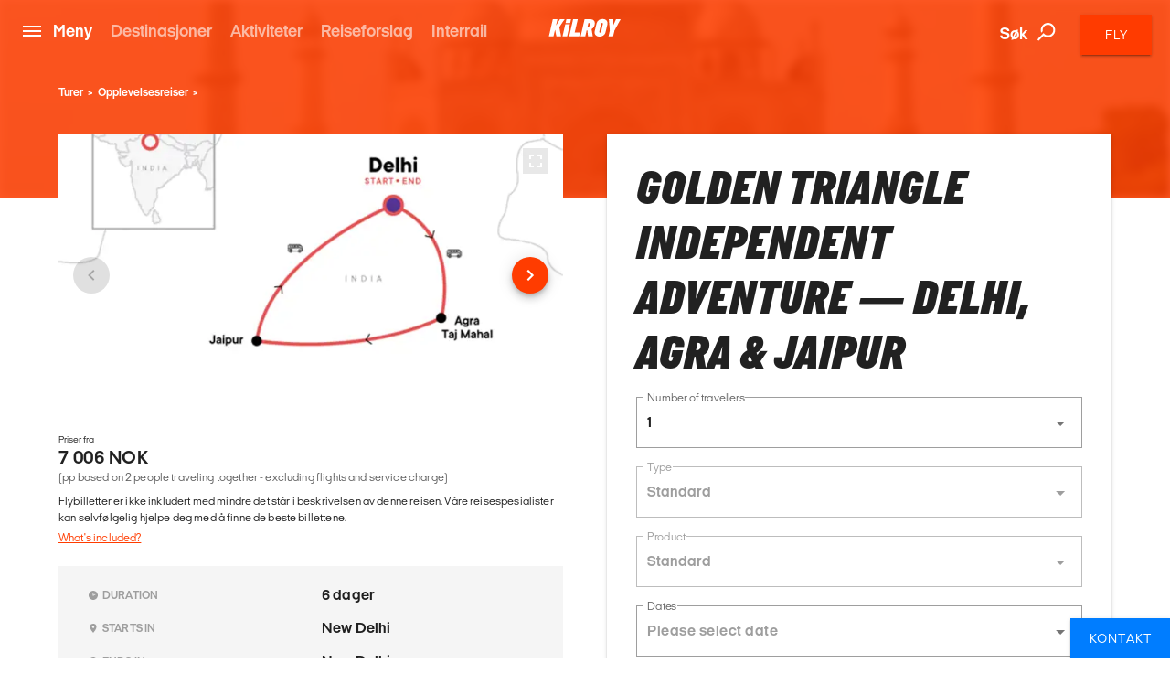

--- FILE ---
content_type: text/html; charset=utf-8
request_url: https://www.kilroy.no/turer/opplevelsesreiser/golden-triangle-independent-adventure----delhi-agra-jaipur-29502
body_size: 36438
content:
<!DOCTYPE html>
<html lang="nb-NO" data-shorthand-lang="no" data-market="kilroy-no">
<head>
    <!--Favicon-->
    <link rel="apple-touch-icon" sizes="180x180" href="/images/apple-touch-icon.png">
    <link rel="icon" type="image/png" sizes="32x32" href="/images/favicon-32x32.png">
    <link rel="icon" type="image/png" sizes="16x16" href="/images/favicon-16x16.png">

    <link rel="mask-icon" href="/images/safari-pinned-tab.svg" color="#5bbad5">
    <meta name="theme-color" content="#ffffff">

    <meta charset="utf-8">
    <meta http-equiv="X-UA-Compatible" content="IE=edge">


    <title>Golden Triangle Independent Adventure &#x2014; Delhi, Agra &amp; Jaipur</title>
    <meta name="viewport" content="width=device-width, initial-scale=1">
    <meta name="format-detection" content="telephone=no">

<meta name="robots" content="INDEX, FOLLOW" />
    <link rel="canonical" href="https://www.kilroy.no/turer/opplevelsesreiser/golden-triangle-independent-adventure----delhi-agra-jaipur-29502" />
    <link rel="alternate" hreflang="nb-no" href="https://www.kilroy.no/turer/opplevelsesreiser/golden-triangle-independent-adventure----delhi-agra-jaipur-29502" />
    <meta name="title" content="Golden Triangle Independent Adventure &#x2014; Delhi, Agra &amp; Jaipur" />
    <meta name="description" content="Spend six days traversing the famed Golden Triangle of Delhi, Agra, and Jaipur. Explore the sites of hectic Delhi and travel on to Agra to marvel at the maj..." />

    
        <script id="CookieConsent" src="https://policy.app.cookieinformation.com/uc.js" data-culture="nb" type="text/javascript"></script>

    




    <meta property="og:title" content="Golden Triangle Independent Adventure &#x2014; Delhi, Agra &amp; Jaipur" />
    <meta property="og:type" content="website" />
    <meta property="og:url" content="https://www.kilroy.no/turer/opplevelsesreiser/golden-triangle-independent-adventure----delhi-agra-jaipur-29502" />
    <meta property="og:image" content="https://www.kilroy.no/media/tours/kilroy/29502/images/om0v1uaa/6e14328c8c63c591d70b763f70154474.jpg" />
    <meta property="og:description" content="Spend six days traversing the famed Golden Triangle of Delhi, Agra, and Jaipur. Explore the sites of hectic Delhi and travel on to Agra to marvel at the majestic Taj Mahal, one of the Seven Wonders of the World and one of the most recognizable structures on the planet. After, explore Fatehpur Si..." />
    <meta property="og:datePublished" content="0001-01-01" />


    <script
        src="https://www.google.com/recaptcha/api.js?render="></script>

    

            <script type="text/javascript">
                window.dataLayer = window.dataLayer || [];
                window.dataLayer.push({
                    "siteSection": "Travel",
                    "documentType": "kilroyNavigatorTour"
                });
            </script>
        <!-- Google Tag Manager - Server-side tracking -->
        <script>
            !function(){"use strict";function l(e){for(var t=e,r=0,n=document.cookie.split(";");
            r<n.length;r++){var o=n[r].split("=");if(o[0].trim()===t)return o[1]}}
            function s(e){return localStorage.getItem(e)}
            function u(e){return window[e]}
            function A(e,t){e=document.querySelector(e);
            return t?null==e?void 0:e.getAttribute(t):null==e?void 0:e.textContent}
            var e=window,t=document,r="script",n="dataLayer",o="https://ssk.kilroy.no",
            a="https://load.ssk.kilroy.no",i="hszlrtjof",c="e36tbzx=DwtXMyYhVzgxLV42KFpcBVtdREVUCBRODQYGBh0VVB0J",
            g="stapeUserId",v="",E="",d=!1;
            try{var d=!!g&&(m=navigator.userAgent,
            !!(m=new RegExp("Version/([0-9._]+)(.*Mobile)?.*Safari.*").exec(m)))
            &&16.4<=parseFloat(m[1]),f="stapeUserId"===g,
            I=d&&!f?function(e,t,r){void 0===t&&(t="");
            var n={cookie:l,localStorage:s,jsVariable:u,cssSelector:A},
            t=Array.isArray(t)?t:[t];if(e&&n[e])
            for(var o=n[e],a=0,i=t;a<i.length;a++)
            {var c=i[a],c=r?o(c,r):o(c);if(c)return c}
            else console.warn("invalid uid source",e)}
            (g,v,E):void 0;d=d&&(!!I||f)}
            catch(e){console.error(e)}
            var m=e,g=(m[n]=m[n]||[],m[n].push({"gtm.start":(new Date).getTime(),event:"gtm.js"}),
            t.getElementsByTagName(r)[0]),
            v=I?"&bi="+encodeURIComponent(I):"",E=t.createElement(r),
            f=(d&&(i=8<i.length?i.replace(/([a-z]{8}$)/,"kp$1"):"kp"+i),!d&&a?a:o);
            E.async=!0,E.src=f+"/"+i+".js?"+c+v,null!=(e=g.parentNode)&&e.insertBefore(E,g)}();
        </script>
        <!-- End Google Tag Manager -->

    <link title="scripts" rel="stylesheet" href="/css/scripts.min.css?v=eJdcRt1sDxkDeWgwfqRca-5ciZ87O0zT7GXIG84DvdY">
    <link rel="stylesheet" href="/css/styles.min.css?v=BkwijI01AqwDhEDZ6H8VlsSVei91hVOoiXHc91cyZso">

    <!-- TikTok Pixel Code Start --> 
    <script> 
        !function (w, d, t) { 
        w.TiktokAnalyticsObject=t;var ttq=w[t]=w[t]||[];
        ttq.methods=["page","track","identify","instances","debug","on","off","once","ready","alias","group","enableCookie","disableCookie","holdConsent","revokeConsent","grantConsent"],
        ttq.setAndDefer=function(t,e){t[e]=function(){
        t.push([e].concat(Array.prototype.slice.call(arguments,0)))}};
        for(var i=0;i<ttq.methods.length;i++)ttq.setAndDefer(ttq,ttq.methods[i]);
        ttq.instance=function(t){for( var e=ttq._i[t]||[],n=0;n<ttq.methods.length;n++)
        ttq.setAndDefer(e,ttq.methods[n]);return e},
        ttq.load=function(e,n){var r="https://analytics.tiktok.com/i18n/pixel/events.js",
        o=n&&n.partner;ttq._i=ttq._i||{},ttq._i[e]=[],ttq._i[e]._u=r,ttq._t=ttq._t||{},
        ttq._t[e]=+new Date,ttq._o=ttq._o||{},ttq._o[e]=n||{};
        n=document.createElement("script") ;n.type="text/javascript",n.async=!0,n.src=r+"?sdkid="+e+"&lib="+t;
        e=document.getElementsByTagName("script")[0];e.parentNode.insertBefore(n,e)}; 
        ttq.load('D40AHG3C77U816ESAVS0'); ttq.page(); }(window, document, 'ttq'); 
    </script> 
    <!-- TikTok Pixel Code End -->
</head>

<body data-template="kilroyNavigatorTour" data-node-id="29502">
    

        <noscript><iframe src="https://ssk.kilroy.no/ns.html?id=GTM-N4H45DJ4" height="0" width="0" style="display:none;visibility:hidden"></iframe></noscript>

    

    

    <app id="app" 
        all-translations="{&quot;Kilroy.Activities&quot;:&quot;Se flere aktiviteter&quot;,&quot;Kilroy.Activities.DidntFindWhatYouWereLookingForHeader&quot;:&quot;Fant du ikke det du s&#xE5; etter?&quot;,&quot;Kilroy.Activities.MostPopularActivitiesHeadline&quot;:&quot;V&#xE5;re forslag&quot;,&quot;Kilroy.Activities.PromotedActivities&quot;:&quot;V&#xE5;re destinasjoner&quot;,&quot;Kilroy.Activities.PromotedSubDestinationActivities&quot;:&quot;Popul&#xE6;re destinasjoner&quot;,&quot;Kilroy.Activities.ViewAllActivities&quot;:&quot;Se alle v&#xE5;re opplevelsesreiser&quot;,&quot;Kilroy.ActivityFilter&quot;:&quot;Filter activities&quot;,&quot;Kilroy.ActivityFilter.Activities&quot;:&quot;aktiviteter&quot;,&quot;Kilroy.ActivityFilter.Activity&quot;:&quot;aktivitet&quot;,&quot;Kilroy.ActivityFilter.ActivityAnythingElsePlaceholderInput&quot;:&quot;Kunne du tenke deg &#xE5; gj&#xF8;re noe annet?&quot;,&quot;Kilroy.ActivityFilter.ActivityHeadlineLabel&quot;:&quot;Aktivitet&quot;,&quot;Kilroy.ActivityFilter.ActivityPlaceholderInput&quot;:&quot;Hva har du lyst til &#xE5; gj&#xF8;re?&quot;,&quot;Kilroy.ActivityFilter.ApplyFilters&quot;:&quot;Bruk filter&quot;,&quot;Kilroy.ActivityFilter.CalendarHeadlineLabel&quot;:&quot;Kalender&quot;,&quot;Kilroy.ActivityFilter.CalendarPlaceholderInput&quot;:&quot;N&#xE5;r vil du reise?&quot;,&quot;Kilroy.ActivityFilter.CalendarSelectMonth&quot;:&quot;Velg m&#xE5;ned&quot;,&quot;Kilroy.ActivityFilter.CalendarWantToAddAnotherMonthPlaceholderInput&quot;:&quot;Vil du legge til enda en m&#xE5;ned?&quot;,&quot;Kilroy.ActivityFilter.DestinationAddMorePlaceholderInput&quot;:&quot;Vil du legge til flere destinasjoner?&quot;,&quot;Kilroy.ActivityFilter.DestinationHeadlineLabel&quot;:&quot;Destinasjon&quot;,&quot;Kilroy.ActivityFilter.DestinationPlaceholderInput&quot;:&quot;Hvor vil du reise?&quot;,&quot;Kilroy.ActivityFilter.DestinationSearchForPlaceholderInput&quot;:&quot;S&#xF8;k etter byer, land eller regioner&quot;,&quot;Kilroy.ActivityFilter.DurationHeadlineLabel&quot;:&quot;Varighet&quot;,&quot;Kilroy.ActivityFilter.DurationPlaceholderInput&quot;:&quot;Hvor lenge?&quot;,&quot;Kilroy.ActivityFilter.Filters&quot;:&quot;Filter&quot;,&quot;Kilroy.ActivityFilter.PriceHeadlineLabel&quot;:&quot;Pris&quot;,&quot;Kilroy.ActivityFilter.PricePlaceholderInput&quot;:&quot;Hva er ditt budsjett?&quot;,&quot;Kilroy.ActivityFilter.ResetAllFilters&quot;:&quot;Fjern alle filter&quot;,&quot;Kilroy.ActivityFilter.SortBy&quot;:&quot;Sorter etter&quot;,&quot;Kilroy.ActivityFilter.SortedBy&quot;:&quot;sortert etter&quot;,&quot;Kilroy.ActivityFilter.Sorting&quot;:&quot;Sorter&quot;,&quot;Kilroy.ActivityFilter.Sorting.DurationLongestFirst&quot;:&quot;Varighet (lengst f&#xF8;rst)&quot;,&quot;Kilroy.ActivityFilter.Sorting.DurationShortestFirst&quot;:&quot;Varighet (kortest f&#xF8;rst)&quot;,&quot;Kilroy.ActivityFilter.Sorting.MostPopular&quot;:&quot;Mest popul&#xE6;re&quot;,&quot;Kilroy.ActivityFilter.Sorting.NameAtoZ&quot;:&quot;Navn A til &#xC5;&quot;,&quot;Kilroy.ActivityFilter.Sorting.PriceHighToLow&quot;:&quot;Pris (h&#xF8;y til lav)&quot;,&quot;Kilroy.ActivityFilter.Sorting.PriceLowToHigh&quot;:&quot;Pris (lav til h&#xF8;y)&quot;,&quot;Kilroy.ActivityFilter.ViewMoreActivities&quot;:&quot;Se flere opplevelsesreiser&quot;,&quot;Kilroy.ActivityFilter.WeFound&quot;:&quot;Vi fant&quot;,&quot;Kilroy.BookingFlow&quot;:&quot;Bestilling&quot;,&quot;Kilroy.BookingFlow.ButtonBook&quot;:&quot;Book&quot;,&quot;Kilroy.BookingFlow.ButtonNextStep&quot;:&quot;Next&quot;,&quot;Kilroy.BookingFlow.ButtonRequest&quot;:&quot;Request &quot;,&quot;Kilroy.BookingFlow.ExtraServicesForm&quot;:&quot;Extras&quot;,&quot;Kilroy.BookingFlow.ExtraServicesForm.CheckboxIWantToBeContacted&quot;:&quot;I want to be contacted&quot;,&quot;Kilroy.BookingFlow.ExtraServicesForm.CheckboxIWantToBeCovered&quot;:&quot;I want to be covered&quot;,&quot;Kilroy.BookingFlow.ExtraServicesForm.HeaderCancellationCommentText&quot;:&quot;Comments&quot;,&quot;Kilroy.BookingFlow.ExtraServicesForm.HeaderCancellationProtection&quot;:&quot;Cancellation protection&quot;,&quot;Kilroy.BookingFlow.ExtraServicesForm.HeaderCancellationProtectionPerPerson&quot;:&quot;(Per person) &quot;,&quot;Kilroy.BookingFlow.ExtraServicesForm.HeaderComments&quot;:&quot;Comments&quot;,&quot;Kilroy.BookingFlow.ExtraServicesForm.HeaderFlightsAndActivities&quot;:&quot;Flights and activities&quot;,&quot;Kilroy.BookingFlow.ExtraServicesForm.LinkTextReadMoreAboutTheCoverHere&quot;:&quot;Read about the coverage here &quot;,&quot;Kilroy.BookingFlow.ExtraServicesForm.PlaceholderComments&quot;:&quot;How can we help you?&quot;,&quot;Kilroy.BookingFlow.Female&quot;:&quot;Female &quot;,&quot;Kilroy.BookingFlow.From&quot;:&quot;From&quot;,&quot;Kilroy.BookingFlow.Header&quot;:&quot;Your Booking &quot;,&quot;Kilroy.BookingFlow.InfoWidget&quot;:&quot;Information&quot;,&quot;Kilroy.BookingFlow.InfoWidget.Accommodation&quot;:&quot;Accommodation&quot;,&quot;Kilroy.BookingFlow.InfoWidget.Departure&quot;:&quot;Departure:&quot;,&quot;Kilroy.BookingFlow.InfoWidget.Duration&quot;:&quot;Duration: &quot;,&quot;Kilroy.BookingFlow.InfoWidget.EndCity&quot;:&quot;Ends in:&quot;,&quot;Kilroy.BookingFlow.InfoWidget.StartCity&quot;:&quot;Starts in:&quot;,&quot;Kilroy.BookingFlow.InfoWidget.Travellers&quot;:&quot;No. of travellers:&quot;,&quot;Kilroy.BookingFlow.LabelAccommodation&quot;:&quot;Accommodation&quot;,&quot;Kilroy.BookingFlow.LabelCabinType&quot;:&quot;Cabin type&quot;,&quot;Kilroy.BookingFlow.LabelCabinTypeName&quot;:&quot;Name&quot;,&quot;Kilroy.BookingFlow.LabelDepartureDates&quot;:&quot;Dates&quot;,&quot;Kilroy.BookingFlow.LabelDuration&quot;:&quot;Duration&quot;,&quot;Kilroy.BookingFlow.LabelNumberOfParticipants&quot;:&quot;Number of travellers&quot;,&quot;Kilroy.BookingFlow.LabelPassengerType&quot;:&quot;Passenger types&quot;,&quot;Kilroy.BookingFlow.LabelPassengerTypeName&quot;:&quot;Name&quot;,&quot;Kilroy.BookingFlow.LabelProduct&quot;:&quot;Product&quot;,&quot;Kilroy.BookingFlow.LabelsNavigator.NameLabel&quot;:&quot;Variant&quot;,&quot;Kilroy.BookingFlow.LabelsNavigator.NameLabel.&quot;:&quot;Name&quot;,&quot;Kilroy.BookingFlow.LabelsNavigator.NameLabel.ArrivalTransfer&quot;:&quot;Arrival transfer&quot;,&quot;Kilroy.BookingFlow.LabelsNavigator.NameLabel.Duration&quot;:&quot;Duration &quot;,&quot;Kilroy.BookingFlow.LabelsNavigator.NameLabel.DurationandTransport&quot;:&quot;Duration&quot;,&quot;Kilroy.BookingFlow.LabelsNavigator.NameLabel.RoomType&quot;:&quot;Room type&quot;,&quot;Kilroy.BookingFlow.LabelsNavigator.NameLabel.Tour&quot;:&quot;Tour &quot;,&quot;Kilroy.BookingFlow.LabelsNavigator.NameLabel.Validityofthepass&quot;:&quot;Validity&quot;,&quot;Kilroy.BookingFlow.LabelsNavigator.TypeLabel&quot;:&quot;Variant&quot;,&quot;Kilroy.BookingFlow.LabelsNavigator.TypeLabel.&quot;:&quot;Product&quot;,&quot;Kilroy.BookingFlow.LabelsNavigator.TypeLabel.3DayBestOfBaliArrivalPackage&quot;:&quot;Product&quot;,&quot;Kilroy.BookingFlow.LabelsNavigator.TypeLabel.Accommodation&quot;:&quot;Accommodation&quot;,&quot;Kilroy.BookingFlow.LabelsNavigator.TypeLabel.AccommodationandTypeofClass&quot;:&quot;Accommodation and type of class&quot;,&quot;Kilroy.BookingFlow.LabelsNavigator.TypeLabel.AccommodationType&quot;:&quot;Accommodation&quot;,&quot;Kilroy.BookingFlow.LabelsNavigator.TypeLabel.CabinType&quot;:&quot;Accommodation type&quot;,&quot;Kilroy.BookingFlow.LabelsNavigator.TypeLabel.Pass&quot;:&quot;Type&quot;,&quot;Kilroy.BookingFlow.LabelsNavigator.TypeLabel.PassengerType&quot;:&quot;Passenger type&quot;,&quot;Kilroy.BookingFlow.LabelsNavigator.TypeLabel.SurfandStay&quot;:&quot;Accommodation&quot;,&quot;Kilroy.BookingFlow.LabelsNavigator.TypeLabel.SurfLessons&quot;:&quot;Surf lessons&quot;,&quot;Kilroy.BookingFlow.LabelsNavigator.TypeLabel.Trainpass&quot;:&quot;Travel class&quot;,&quot;Kilroy.BookingFlow.LabelsNavigator.TypeLabel.Transfer&quot;:&quot;Product&quot;,&quot;Kilroy.BookingFlow.LabelsNavigator.TypeLabel.Travelclass&quot;:&quot;Travel class&quot;,&quot;Kilroy.BookingFlow.LabelTourType&quot;:&quot;Tour Type&quot;,&quot;Kilroy.BookingFlow.LabelType&quot;:&quot;Type&quot;,&quot;Kilroy.BookingFlow.Male&quot;:&quot;Male&quot;,&quot;Kilroy.BookingFlow.PaymentForm.Header&quot;:&quot;Billing information &quot;,&quot;Kilroy.BookingFlow.PaymentForm.HeaderComment&quot;:&quot;Comment &quot;,&quot;Kilroy.BookingFlow.PaymentForm.HeaderTermsAndConditions&quot;:&quot;Terms &amp; conditions &quot;,&quot;Kilroy.BookingFlow.PaymentForm.IAgreeTermsAndConditions&quot;:&quot;I agree to the terms &amp; conditions&quot;,&quot;Kilroy.BookingFlow.PaymentForm.LabelSameAsTraveller&quot;:&quot;Same as traveller &quot;,&quot;Kilroy.BookingFlow.PaymentForm.LinkTextTermsAndConditions&quot;:&quot;Terms &amp; conditons &quot;,&quot;Kilroy.BookingFlow.PaymentForm.Or&quot;:&quot;or... &quot;,&quot;Kilroy.BookingFlow.PaymentForm.PlaceholderComments&quot;:&quot;How can we help you?&quot;,&quot;Kilroy.BookingFlow.PaymentForm.PlaceholderSameAsTraveller&quot;:&quot;Participant &quot;,&quot;Kilroy.BookingFlow.PlaceholderAccommodation&quot;:&quot;Type of accommodation&quot;,&quot;Kilroy.BookingFlow.PlaceholderCabinType&quot;:&quot;What type of cabin?&quot;,&quot;Kilroy.BookingFlow.PlaceholderCabinTypeName&quot;:&quot;What cabin? &quot;,&quot;Kilroy.BookingFlow.PlaceholderDepartureDates&quot;:&quot;Please select date&quot;,&quot;Kilroy.BookingFlow.PlaceholderDuration&quot;:&quot;How long?&quot;,&quot;Kilroy.BookingFlow.PlaceholderNumberOfParticipants&quot;:&quot;Participants&quot;,&quot;Kilroy.BookingFlow.PlaceholderPassengerType&quot;:&quot;Who? &quot;,&quot;Kilroy.BookingFlow.PlaceholderPassengerTypeName&quot;:&quot;Who?&quot;,&quot;Kilroy.BookingFlow.PlaceholderProduct&quot;:&quot;Please pick an option&quot;,&quot;Kilroy.BookingFlow.PlaceholdersNavigator.NamePlaceholder.&quot;:&quot;Name&quot;,&quot;Kilroy.BookingFlow.PlaceholdersNavigator.NamePlaceholder.Duration&quot;:&quot;Duration &quot;,&quot;Kilroy.BookingFlow.PlaceholdersNavigator.NamePlaceholder.DurationandTransport&quot;:&quot;How long?&quot;,&quot;Kilroy.BookingFlow.PlaceholdersNavigator.NamePlaceholder.Tour&quot;:&quot;Tour &quot;,&quot;Kilroy.BookingFlow.PlaceholdersNavigator.NamePlaceholder.Validityofthepass&quot;:&quot;Validity&quot;,&quot;Kilroy.BookingFlow.PlaceholdersNavigator.TypePlaceholder&quot;:&quot;Type&quot;,&quot;Kilroy.BookingFlow.PlaceholdersNavigator.TypePlaceholder.&quot;:&quot;Type&quot;,&quot;Kilroy.BookingFlow.PlaceholdersNavigator.TypePlaceholder.Accommodation&quot;:&quot;Accommodation&quot;,&quot;Kilroy.BookingFlow.PlaceholdersNavigator.TypePlaceholder.AccommodationandTypeofClass&quot;:&quot;Select accommodation and type of class&quot;,&quot;Kilroy.BookingFlow.PlaceholdersNavigator.TypePlaceholder.AccommodationType&quot;:&quot;Accommodation Type &quot;,&quot;Kilroy.BookingFlow.PlaceholdersNavigator.TypePlaceholder.CabinType&quot;:&quot;Accommodation type&quot;,&quot;Kilroy.BookingFlow.PlaceholdersNavigator.TypePlaceholder.PassengerType&quot;:&quot;Passenger type&quot;,&quot;Kilroy.BookingFlow.PlaceholdersNavigator.TypePlaceholder.SurfandStay&quot;:&quot;Accommodation type?&quot;,&quot;Kilroy.BookingFlow.PlaceholdersNavigator.TypePlaceholder.Travelclass&quot;:&quot;Travel class&quot;,&quot;Kilroy.BookingFlow.PlaceholderTourType&quot;:&quot;What tour?&quot;,&quot;Kilroy.BookingFlow.PlaceholderType&quot;:&quot;Please pick an option&quot;,&quot;Kilroy.BookingFlow.PriceExcludingTickets&quot;:&quot;(pp based on 2 people traveling together - excluding flights and service charge)&quot;,&quot;Kilroy.BookingFlow.PricePerPerson&quot;:&quot;From&quot;,&quot;Kilroy.BookingFlow.RedirectButton&quot;:&quot;Back&quot;,&quot;Kilroy.BookingFlow.RequestSentOverlay.Header&quot;:&quot;Request Sent! &quot;,&quot;Kilroy.BookingFlow.RequestSentOverlay.ReturnLinkText&quot;:&quot;Go back to product page&quot;,&quot;Kilroy.BookingFlow.RequestSentOverlay.TextLine1&quot;:&quot;We are processing your request. &quot;,&quot;Kilroy.BookingFlow.RequestSentOverlay.TextLine2&quot;:&quot;You will soon receive a confirmation mail.&quot;,&quot;Kilroy.BookingFlow.RequiredInputError&quot;:&quot;This must be filled in&quot;,&quot;Kilroy.BookingFlow.Step&quot;:&quot;Step&quot;,&quot;Kilroy.BookingFlow.Steps.Dates.Name&quot;:&quot;Date&quot;,&quot;Kilroy.BookingFlow.Steps.Dates.Text&quot;:&quot;If you can&#x27;t find a date that fits your needs, please get in touch so we can advice on alternative tours&quot;,&quot;Kilroy.BookingFlow.Steps.ExtraServices.Name&quot;:&quot;Extra services&quot;,&quot;Kilroy.BookingFlow.Steps.ExtraServices.Text&quot;:&quot;Extra Services&quot;,&quot;Kilroy.BookingFlow.Steps.ExtraServices.TextCancellationProtection&quot;:&quot;We strongly recommend that you purchase a cancellation insurance in case you don&#x27;t have one already.&quot;,&quot;Kilroy.BookingFlow.Steps.ExtraServices.TextFlightsActivities&quot;:&quot;We can also help you find cheap flight tickets and other activities for your trip.&quot;,&quot;Kilroy.BookingFlow.Steps.InitialInfo.Name&quot;:&quot;Initial info&quot;,&quot;Kilroy.BookingFlow.Steps.InitialInfo.Text&quot;:&quot;Please make your choices below, click NEXT to see available dates&quot;,&quot;Kilroy.BookingFlow.Steps.Payment&quot;:&quot;Payment&quot;,&quot;Kilroy.BookingFlow.Steps.Payment.Name&quot;:&quot;Payment&quot;,&quot;Kilroy.BookingFlow.Steps.Payment.Text&quot;:&quot;Payment&quot;,&quot;Kilroy.BookingFlow.Steps.Payment.TextTermsAndConditions&quot;:&quot;Your booking is complete when we have confirmed by email. Make sure to read&quot;,&quot;Kilroy.BookingFlow.Steps.PaymentPersonalInformation.Name&quot;:&quot;Personal info &quot;,&quot;Kilroy.BookingFlow.Steps.PaymentPersonalInformation.Text&quot;:&quot;Personal info &quot;,&quot;Kilroy.BookingFlow.Steps.PersonalInformation.Name&quot;:&quot;Personal Information&quot;,&quot;Kilroy.BookingFlow.Steps.PersonalInformation.Text&quot;:&quot;Fill out the following fields so we can complete your booking.&quot;,&quot;Kilroy.BookingFlow.SuccessOverlay.Header&quot;:&quot;Done! Booking complete.&quot;,&quot;Kilroy.BookingFlow.SuccessOverlay.TextLine1&quot;:&quot;We are processing your booking and payment. Booking will be confirmed when we have checked availability. Please do not book flights until we have confirmed availability.&quot;,&quot;Kilroy.BookingFlow.SuccessOverlay.TextLine2&quot;:&quot;You will soon receive a confirmation email. &quot;,&quot;Kilroy.BookingFlow.SuccessOverlay.TimeBeforeDeparture&quot;:&quot;Time before departure&quot;,&quot;Kilroy.BookingFlow.To&quot;:&quot;to&quot;,&quot;Kilroy.BookingFlow.TravellerForm.BookingContactPerson&quot;:&quot;Contact person for this booking&quot;,&quot;Kilroy.BookingFlow.TravellerForm.ButtonChangeNumberOfTravellers&quot;:&quot;Change number of travellers &quot;,&quot;Kilroy.BookingFlow.TravellerForm.HeaderTraveller&quot;:&quot;Traveller&quot;,&quot;Kilroy.BookingFlow.TravellerForm.LabelAddress&quot;:&quot;Street&quot;,&quot;Kilroy.BookingFlow.TravellerForm.LabelBirthday&quot;:&quot;Date of birth&quot;,&quot;Kilroy.BookingFlow.TravellerForm.LabelCity&quot;:&quot;City&quot;,&quot;Kilroy.BookingFlow.TravellerForm.LabelCountry&quot;:&quot;Country&quot;,&quot;Kilroy.BookingFlow.TravellerForm.LabelEmail&quot;:&quot;E-mail &quot;,&quot;Kilroy.BookingFlow.TravellerForm.LabelFirstName&quot;:&quot;First Name&quot;,&quot;Kilroy.BookingFlow.TravellerForm.LabelGender&quot;:&quot;Gender&quot;,&quot;Kilroy.BookingFlow.TravellerForm.LabelLastName&quot;:&quot;Last Name (as in passport)&quot;,&quot;Kilroy.BookingFlow.TravellerForm.LabelNationality&quot;:&quot;Nationality &quot;,&quot;Kilroy.BookingFlow.TravellerForm.LabelPhoneNumber&quot;:&quot;Phone Number&quot;,&quot;Kilroy.BookingFlow.TravellerForm.LabelZipCode&quot;:&quot;Postal Code&quot;,&quot;Kilroy.BookingFlow.TravellerForm.PlaceholderAddress&quot;:&quot;Street&quot;,&quot;Kilroy.BookingFlow.TravellerForm.PlaceholderBirthday&quot;:&quot;DD/MM/YYYY &quot;,&quot;Kilroy.BookingFlow.TravellerForm.PlaceholderCity&quot;:&quot;City&quot;,&quot;Kilroy.BookingFlow.TravellerForm.PlaceholderCountry&quot;:&quot;Country&quot;,&quot;Kilroy.BookingFlow.TravellerForm.PlaceholderEmail&quot;:&quot;E-mail&quot;,&quot;Kilroy.BookingFlow.TravellerForm.PlaceholderFirstName&quot;:&quot;First Name (as in passport)&quot;,&quot;Kilroy.BookingFlow.TravellerForm.PlaceholderGender&quot;:&quot;Select Gender&quot;,&quot;Kilroy.BookingFlow.TravellerForm.PlaceholderLastName&quot;:&quot;Last Name (as in passport)&quot;,&quot;Kilroy.BookingFlow.TravellerForm.PlaceholderNationality&quot;:&quot;Nationality&quot;,&quot;Kilroy.BookingFlow.TravellerForm.PlaceholderPhoneNumber&quot;:&quot;Phone Number&quot;,&quot;Kilroy.BookingFlow.TravellerForm.PlaceholderZipCode&quot;:&quot;Postal code&quot;,&quot;Kilroy.BookingFlow.ValidationThisMustBeFilled&quot;:&quot;This must be filled &quot;,&quot;Kilroy.CarRental.AgeOfYoungestDriverLabel&quot;:&quot;alder p&#xE5; den yngste sj&#xE5;f&#xF8;ren&quot;,&quot;Kilroy.CarRental.AgeOfYoungestDriverPlaceholderInput&quot;:&quot;Alder?&quot;,&quot;Kilroy.CarRental.ConditionsLabel&quot;:&quot;Betingelser&quot;,&quot;Kilroy.CarRental.ConditionsText&quot;:&quot;Det er noe helt spesielt med en road trip og den friheten som en slik type reise medbringer! Fyll ut feltene under, s&#xE5; skal vi hjelpe deg med &#xE5; finne en leiebil til reisen din.&quot;,&quot;Kilroy.CarRental.DriverYearsOldInputLabel&quot;:&quot;&#xE5;r&quot;,&quot;Kilroy.CarRental.DropOffAtADifferentLocationLabel&quot;:&quot;Avlevering et annet sted&quot;,&quot;Kilroy.CarRental.DropOffAtADifferentLocationPlaceholderInput&quot;:&quot;Hvor?&quot;,&quot;Kilroy.CarRental.DropOffDateLabel&quot;:&quot;Avleveringsdato&quot;,&quot;Kilroy.CarRental.DropOffDatePlaceholderInput&quot;:&quot;N&#xE5;r er du tilbake?&quot;,&quot;Kilroy.CarRental.DropOffTimeLabel&quot;:&quot;Avleveringstidspunkt&quot;,&quot;Kilroy.CarRental.DropOffTimePlaceholderInput&quot;:&quot;Hvor sent?&quot;,&quot;Kilroy.CarRental.PickUpDateLabel&quot;:&quot;Hentedato&quot;,&quot;Kilroy.CarRental.PickUpDatePlaceholderInput&quot;:&quot;N&#xE5;r skal du bruke bilen?&quot;,&quot;Kilroy.CarRental.PickUpLocationLabel&quot;:&quot;Hentested&quot;,&quot;Kilroy.CarRental.PickUpLocationPlaceholderInput&quot;:&quot;Fra hvilken by?&quot;,&quot;Kilroy.CarRental.PickUpTimeLabel&quot;:&quot;Tidspunkt for henting&quot;,&quot;Kilroy.CarRental.PickUpTimePlaceholderInput&quot;:&quot;Hvor tidlig?&quot;,&quot;Kilroy.CarRental.SearchForCarButton&quot;:&quot;S&#xF8;k etter leiebil&quot;,&quot;Kilroy.ChangeTicketForm.NewDateError&quot;:&quot;Error. Please check input.&quot;,&quot;Kilroy.ContactSlider&quot;:&quot;Kontakt oss&quot;,&quot;Kilroy.ContactSlider.BookAMeeting&quot;:&quot;Book et m&#xF8;te&quot;,&quot;Kilroy.ContactSlider.BookAMeeting.ButtonText.Education&quot;:&quot;Book et m&#xF8;te&quot;,&quot;Kilroy.ContactSlider.BookAMeeting.ButtonText.Groups&quot;:&quot;Book et m&#xF8;te&quot;,&quot;Kilroy.ContactSlider.BookAMeeting.ButtonText.Travel&quot;:&quot;Book et m&#xF8;te&quot;,&quot;Kilroy.ContactSlider.BookAMeeting.H1Headline&quot;:&quot;Jeg er interessert i&quot;,&quot;Kilroy.ContactSlider.BookAMeeting.H1Headline.Education&quot;:&quot;Book et m&#xF8;te&quot;,&quot;Kilroy.ContactSlider.BookAMeeting.H1Headline.Groups&quot;:&quot;Book et m&#xF8;te&quot;,&quot;Kilroy.ContactSlider.BookAMeeting.H1Headline.Travel&quot;:&quot;Book et m&#xF8;te&quot;,&quot;Kilroy.ContactSlider.BookAMeeting.Header&quot;:&quot;Book et m&#xF8;te&quot;,&quot;Kilroy.ContactSlider.BookAMeeting.Header.Education&quot;:&quot;Jeg vil gjerne vite mer om&quot;,&quot;Kilroy.ContactSlider.BookAMeeting.Header.Groups&quot;:&quot;Jeg vil gjerne vite mer om&quot;,&quot;Kilroy.ContactSlider.BookAMeeting.Header.Travel&quot;:&quot;Jeg vil gjerne vite mer om&quot;,&quot;Kilroy.ContactSlider.BookAMeeting.MeetingDateLabel&quot;:&quot;Foretrukket m&#xF8;tedato&quot;,&quot;Kilroy.ContactSlider.BookAMeeting.MeetingDateLabel.Education&quot;:&quot;N&#xE5;r passer det best for deg?&quot;,&quot;Kilroy.ContactSlider.BookAMeeting.MeetingDateLabel.Groups&quot;:&quot;N&#xE5;r passer det best for deg?&quot;,&quot;Kilroy.ContactSlider.BookAMeeting.MeetingDateLabel.Travel&quot;:&quot;N&#xE5;r passer det best for deg?&quot;,&quot;Kilroy.ContactSlider.BookAMeeting.MeetingDatePlaceholderInput&quot;:&quot;Skriv dato og tidspunkt som passer deg best.&quot;,&quot;Kilroy.ContactSlider.BookAMeeting.MeetingDatePlaceholderInput.Education&quot;:&quot;Skriv dato og tidspunkt&quot;,&quot;Kilroy.ContactSlider.BookAMeeting.MeetingDatePlaceholderInput.Groups&quot;:&quot;Skriv b&#xE5;de dato og tidspunkt som passer best for deg.&quot;,&quot;Kilroy.ContactSlider.BookAMeeting.MeetingDatePlaceholderInput.Travel&quot;:&quot;Skriv b&#xE5;de dato og tidspunkt som passer best for deg.&quot;,&quot;Kilroy.ContactSlider.BookAMeeting.OfficeLabel&quot;:&quot;Kontor&quot;,&quot;Kilroy.ContactSlider.BookAMeeting.OfficeLabel.Education&quot;:&quot;Hvor vil du m&#xF8;tes?&quot;,&quot;Kilroy.ContactSlider.BookAMeeting.OfficeLabel.Groups&quot;:&quot;Vil du m&#xF8;tes p&#xE5; en av v&#xE5;re butikker eller ta det over telefon?&quot;,&quot;Kilroy.ContactSlider.BookAMeeting.OfficeLabel.Travel&quot;:&quot;Hvordan vil du m&#xF8;tes?&quot;,&quot;Kilroy.ContactSlider.BookAMeeting.OfficePlaceholderInput.Education&quot;:&quot;Velg sted&quot;,&quot;Kilroy.ContactSlider.BookAMeeting.OfficePlaceholderInput.Groups&quot;:&quot;Velg butikk&quot;,&quot;Kilroy.ContactSlider.BookAMeeting.OfficePlaceholderInput.Travel&quot;:&quot;Velg m&#xF8;teformat&quot;,&quot;Kilroy.ContactSlider.BookAMeeting.PhoneLabel&quot;:&quot;Telefon&quot;,&quot;Kilroy.ContactSlider.BookAMeeting.PhoneLabel.Education&quot;:&quot;Telefonnummer&quot;,&quot;Kilroy.ContactSlider.BookAMeeting.PhoneLabel.Groups&quot;:&quot;Telefonnummer &#x2013; S&#xE5; ringer vi deg!&quot;,&quot;Kilroy.ContactSlider.BookAMeeting.PhoneLabel.Travel&quot;:&quot;Telefonnummer&quot;,&quot;Kilroy.ContactSlider.BookAMeeting.SectionText&quot;:&quot;Book et uforpliktende m&#xF8;te og f&#xE5; personlig hjelp og veiledning.&quot;,&quot;Kilroy.ContactSlider.BookAMeeting.SectionText.Education&quot;:&quot;Book et m&#xF8;te over telefon eller videom&#xF8;te og f&#xE5; personlig studieveiledning, helt kostnadsfritt! Merk at vi for tiden har stor p&#xE5;gang, derfor vil v&#xE5;r responstid v&#xE6;re noe lengre enn normalt.&quot;,&quot;Kilroy.ContactSlider.BookAMeeting.SectionText.Groups&quot;:&quot;Book et uforpliktende m&#xF8;te og f&#xE5; personlig hjelp og veiledning. Merk ar vi for tiden har stor p&#xE5;gang, derfor vil v&#xE5;r responstid v&#xE6;re noe lengre enn normalt.&quot;,&quot;Kilroy.ContactSlider.BookAMeeting.SectionText.Travel&quot;:&quot;Book et m&#xF8;te over telefon, via video eller i butikk og f&#xE5; gode tips og hjelp til reiseplanleggingen. Du kan booke et m&#xF8;te med oss n&#xE5;r som helst, s&#xE5; velg en tid som passer best for deg. Vi gleder oss til &#xE5; snakke om dine reiseplaner!&quot;,&quot;Kilroy.ContactSlider.Call.Header&quot;:&quot;Ring oss&quot;,&quot;Kilroy.ContactSlider.General.ChatButtonText&quot;:&quot;Chat&quot;,&quot;Kilroy.ContactSlider.General.ChatButtonTextActive&quot;:&quot;Chat (active)&quot;,&quot;Kilroy.ContactSlider.General.ContactButtonText&quot;:&quot;Kontakt&quot;,&quot;Kilroy.ContactSlider.General.EmailConfirmationMessage&quot;:&quot;Du vil snart motta en epostbekreftelse som sendes til&quot;,&quot;Kilroy.ContactSlider.General.EmailLabel&quot;:&quot;E-post&quot;,&quot;Kilroy.ContactSlider.General.EmailPlaceholderInput&quot;:&quot;Skriv inn din e-post&quot;,&quot;Kilroy.ContactSlider.General.FirstNameLabel&quot;:&quot;Fornavn&quot;,&quot;Kilroy.ContactSlider.General.FirstNamePlaceholderInput&quot;:&quot;Fornavn&quot;,&quot;Kilroy.ContactSlider.General.GeneralCloseButtonLabelText&quot;:&quot;Lukk&quot;,&quot;Kilroy.ContactSlider.General.LastNameLabel&quot;:&quot;Etternavn&quot;,&quot;Kilroy.ContactSlider.General.LastNamePlaceholderInput&quot;:&quot;Etternavn&quot;,&quot;Kilroy.ContactSlider.General.NextStepButtonText&quot;:&quot;Neste trinn&quot;,&quot;Kilroy.ContactSlider.General.PhoneHelperText&quot;:&quot;For &#xE5; kunne hjelpe deg best mulig vil vi at du legger inn ditt telefonnummer.&quot;,&quot;Kilroy.ContactSlider.General.PhonePlaceholderInput&quot;:&quot;Telefonnummer&quot;,&quot;Kilroy.ContactSlider.General.SendYourMessageButtonText&quot;:&quot;Send beskjed&quot;,&quot;Kilroy.ContactSlider.General.YourMessageLabel&quot;:&quot;Din beskjed&quot;,&quot;Kilroy.ContactSlider.General.YourMessageLabelEducation&quot;:&quot;Din beskjed&quot;,&quot;Kilroy.ContactSlider.General.YourMessageLabelGroups&quot;:&quot;Din beskjed&quot;,&quot;Kilroy.ContactSlider.General.YourMessageLabelTravels&quot;:&quot;Fortell oss kort om reiseplanene deres: datoer, reisem&#xE5;l, budsjett, aktiviteter og hvor mange dere er. Vi tar kontakt via telefon eller e-post!&quot;,&quot;Kilroy.ContactSlider.General.YourMessagePlaceholderInput&quot;:&quot;Har du noen spesielle &#xF8;nsker, alternative reisedager osv.?&quot;,&quot;Kilroy.ContactSlider.General.YourMessagePlaceholderInputEducation&quot;:&quot;Fortell oss litt om deg selv, hvor og hva du studerer n&#xE5; og hvor du vil studere i utlandet. Jo mer vi vet om deg, desto bedre hjelp kan vi gi deg.&quot;,&quot;Kilroy.ContactSlider.General.YourMessagePlaceholderInputGroups&quot;:&quot;Do you have any special wishes, alternative travel days etc.?&quot;,&quot;Kilroy.ContactSlider.General.YourMessagePlaceholderInputTravels&quot;:&quot;Do you have any special wishes, alternative travel days etc.?&quot;,&quot;Kilroy.ContactSlider.GetAQuote&quot;:&quot;F&#xE5; et tilbud&quot;,&quot;Kilroy.ContactSlider.GetAQuote.Basic.Header&quot;:&quot;Fyll inn informasjon om gruppereisen&quot;,&quot;Kilroy.ContactSlider.GetAQuote.ButtonText.Education&quot;:&quot;F&#xE5; et tilbud&quot;,&quot;Kilroy.ContactSlider.GetAQuote.ButtonText.Groups&quot;:&quot;F&#xE5; et tilbud&quot;,&quot;Kilroy.ContactSlider.GetAQuote.ButtonText.Travel&quot;:&quot;F&#xE5; et tilbud&quot;,&quot;Kilroy.ContactSlider.GetAQuote.ContactPerson&quot;:&quot;Kontaktperson&quot;,&quot;Kilroy.ContactSlider.GetAQuote.ContactPerson.Header&quot;:&quot;Kontaktperson&quot;,&quot;Kilroy.ContactSlider.GetAQuote.ExtraInformation&quot;:&quot;Ekstra informasjon&quot;,&quot;Kilroy.ContactSlider.GetAQuote.ExtraInformation.CommentsLabel&quot;:&quot;Kommentarer&quot;,&quot;Kilroy.ContactSlider.GetAQuote.ExtraInformation.CommentsPlaceholderInput&quot;:&quot;Hvordan kan vi hjelpe deg?&quot;,&quot;Kilroy.ContactSlider.GetAQuote.ExtraInformation.Header&quot;:&quot;Ekstra informasjon&quot;,&quot;Kilroy.ContactSlider.GetAQuote.ExtraInformation.HowDidYouHearLabel&quot;:&quot;Hvordan h&#xF8;rte du om oss?&quot;,&quot;Kilroy.ContactSlider.GetAQuote.ExtraInformation.HowDidYouHearPlaceholderInput&quot;:&quot;Fortell hvordan du h&#xF8;rte om KILROY&quot;,&quot;Kilroy.ContactSlider.GetAQuote.ExtraInformation.WouldLikeToReceiveNewsAndOffersCheckbox&quot;:&quot;Jeg &#xF8;nsker &#xE5; motta nyheter og tilbud om studieturer&quot;,&quot;Kilroy.ContactSlider.GetAQuote.GroupInformation&quot;:&quot;Informasjon om gruppen&quot;,&quot;Kilroy.ContactSlider.GetAQuote.GroupInformation.AddressLabel&quot;:&quot;Adresse&quot;,&quot;Kilroy.ContactSlider.GetAQuote.GroupInformation.AddressPlaceholderInput&quot;:&quot;Adresse...&quot;,&quot;Kilroy.ContactSlider.GetAQuote.GroupInformation.CityLabel&quot;:&quot;By&quot;,&quot;Kilroy.ContactSlider.GetAQuote.GroupInformation.CityPlaceholderInput&quot;:&quot;By...&quot;,&quot;Kilroy.ContactSlider.GetAQuote.GroupInformation.ClassOrGroupDesignationLabel&quot;:&quot;Klasse- eller gruppetype&quot;,&quot;Kilroy.ContactSlider.GetAQuote.GroupInformation.ClassOrGroupDesignationPlaceholderInput&quot;:&quot;Klasse- eller gruppetype...&quot;,&quot;Kilroy.ContactSlider.GetAQuote.GroupInformation.Header&quot;:&quot;Gruppeinformasjon&quot;,&quot;Kilroy.ContactSlider.GetAQuote.GroupInformation.InstitutionNameLabel&quot;:&quot;Navn p&#xE5; institusjon&quot;,&quot;Kilroy.ContactSlider.GetAQuote.GroupInformation.InstitutionNamePlaceholderInput&quot;:&quot;Navn p&#xE5; institusjon...&quot;,&quot;Kilroy.ContactSlider.GetAQuote.GroupInformation.ZipCodeLabel&quot;:&quot;Postnummer&quot;,&quot;Kilroy.ContactSlider.GetAQuote.GroupInformation.ZipCodePlaceholderInput&quot;:&quot;Postnummer...&quot;,&quot;Kilroy.ContactSlider.GetAQuote.Header&quot;:&quot;F&#xE5; et tilbud&quot;,&quot;Kilroy.ContactSlider.GetAQuote.NextStepButtonText&quot;:&quot;Neste trinn&quot;,&quot;Kilroy.ContactSlider.GetAQuote.SectionText&quot;:&quot;Vil du ha et gratis tilbud? Fyll ut dine opplysninger&quot;,&quot;Kilroy.ContactSlider.GetAQuote.SectionText.Groups&quot;:&quot;Vil du ha et gratis tilbud? Fyll ut dine opplysninger&quot;,&quot;Kilroy.ContactSlider.GetAQuote.SectionText.Travel&quot;:&quot;Vil du ha et gratis tilbud? Fyll ut dine opplysninger&quot;,&quot;Kilroy.ContactSlider.GetAQuote.SendButtonText&quot;:&quot;Send&quot;,&quot;Kilroy.ContactSlider.GetAQuote.TripInformation&quot;:&quot;Reiseinformasjon&quot;,&quot;Kilroy.ContactSlider.GetAQuote.TripInformation.AccommodationLabel&quot;:&quot;Overnatting&quot;,&quot;Kilroy.ContactSlider.GetAQuote.TripInformation.AccommodationPlaceholderInput&quot;:&quot;Velg overnatting&quot;,&quot;Kilroy.ContactSlider.GetAQuote.TripInformation.DateLabel&quot;:&quot;Dato&quot;,&quot;Kilroy.ContactSlider.GetAQuote.TripInformation.DatePlaceholderInput&quot;:&quot;Ukenummer&quot;,&quot;Kilroy.ContactSlider.GetAQuote.TripInformation.DestinationLabel&quot;:&quot;Destinasjon&quot;,&quot;Kilroy.ContactSlider.GetAQuote.TripInformation.DestinationPlaceholderInput&quot;:&quot;Hvor vil dere reise?&quot;,&quot;Kilroy.ContactSlider.GetAQuote.TripInformation.DurationLabel&quot;:&quot;Reisedatoer?&quot;,&quot;Kilroy.ContactSlider.GetAQuote.TripInformation.DurationPlaceholderInput&quot;:&quot;F.eks 25. - 29. apr 2022&quot;,&quot;Kilroy.ContactSlider.GetAQuote.TripInformation.Header&quot;:&quot;Turinformasjon&quot;,&quot;Kilroy.ContactSlider.GetAQuote.TripInformation.NumberOfParticipantsLabel&quot;:&quot;Antall reisende&quot;,&quot;Kilroy.ContactSlider.GetAQuote.TripInformation.NumberOfParticipantsPlaceholderInput&quot;:&quot;Antall reisende...&quot;,&quot;Kilroy.ContactSlider.GetAQuote.TripInformation.PriceLabel&quot;:&quot;Pris&quot;,&quot;Kilroy.ContactSlider.GetAQuote.TripInformation.PricePlaceholderInput&quot;:&quot;Hvilket budsjett har dere?&quot;,&quot;Kilroy.ContactSlider.GetAQuote.TripInformation.TransportationLabel&quot;:&quot;Transport&quot;,&quot;Kilroy.ContactSlider.Support&quot;:&quot;Kontakt&quot;,&quot;Kilroy.ContactSlider.Support.Header&quot;:&quot;Support ved online fly bestillinger&quot;,&quot;Kilroy.ContactSlider.Support.SectionText&quot;:&quot;Har du kj&#xF8;pt flybilletter online, eller har du andre sp&#xF8;rsm&#xE5;l? Se ofte stilte sp&#xF8;rsm&#xE5;l og kontakt kundeservice.&quot;,&quot;Kilroy.ContactSlider.WriteToUs&quot;:&quot;Send oss en e-post&quot;,&quot;Kilroy.ContactSlider.WriteToUs.ButtonText&quot;:&quot;Skriv til oss&quot;,&quot;Kilroy.ContactSlider.WriteToUs.ButtonText.Education&quot;:&quot;Skriv til oss&quot;,&quot;Kilroy.ContactSlider.WriteToUs.ButtonText.Groups&quot;:&quot;Skriv til oss&quot;,&quot;Kilroy.ContactSlider.WriteToUs.ButtonText.Travel&quot;:&quot;Skriv til oss&quot;,&quot;Kilroy.ContactSlider.WriteToUs.CallMeLabel.Education&quot;:&quot;Telefonnummer&quot;,&quot;Kilroy.ContactSlider.WriteToUs.CallMeLabel.Groups&quot;:&quot;Telefonnummer&quot;,&quot;Kilroy.ContactSlider.WriteToUs.CallMeLabel.Travel&quot;:&quot;Telefonnummer&quot;,&quot;Kilroy.ContactSlider.WriteToUs.H1Headline&quot;:&quot;Jeg vil vite mer om&quot;,&quot;Kilroy.ContactSlider.WriteToUs.H1Headline.Education&quot;:&quot;Skriv til oss&quot;,&quot;Kilroy.ContactSlider.WriteToUs.H1Headline.Groups&quot;:&quot;Skriv til oss&quot;,&quot;Kilroy.ContactSlider.WriteToUs.H1Headline.Travel&quot;:&quot;F&#xE5; et gratis tilbud p&#xE5; dr&#xF8;mmereisen&quot;,&quot;Kilroy.ContactSlider.WriteToUs.Header&quot;:&quot;F&#xE5; et gratis tilbud p&#xE5; dr&#xF8;mmereisen&quot;,&quot;Kilroy.ContactSlider.WriteToUs.Header.Education&quot;:&quot;Jeg vil vite mer om&quot;,&quot;Kilroy.ContactSlider.WriteToUs.Header.Groups&quot;:&quot;Jeg vil vite mer om&quot;,&quot;Kilroy.ContactSlider.WriteToUs.Header.Travel&quot;:&quot;Jeg vil vite mer om&quot;,&quot;Kilroy.ContactSlider.WriteToUs.SectionText&quot;:&quot;Dr&#xF8;mmer du om et eventyr i utlandet? Vet du hvor du vil hen, eller synes du det er vanskelig &#xE5; velge? Send oss dine tanker, dr&#xF8;mmer og sp&#xF8;rsm&#xE5;l, s&#xE5; hjelper vi deg med &#xE5; oppfylle dr&#xF8;mmene dine.&quot;,&quot;Kilroy.ContactSlider.WriteToUs.SectionText.Education&quot;:&quot;Vet du akkurat hvor du vil studere eller synes du det er vanskelig &#xE5; velge? Send oss dine tanker, &#xF8;nsker og sp&#xF8;rsm&#xE5;l, s&#xE5; s&#xF8;rger vi for at du f&#xE5;r all informasjon og veiledning du trenger. Legger du igjen nummeret ditt vil det v&#xE6;re enda enklere for oss &#xE5; hjelpe deg med &#xE5; finne frem til det riktige studiestedet for deg.&quot;,&quot;Kilroy.ContactSlider.WriteToUs.SectionText.Groups&quot;:&quot;Skal du arrangere en studietur eller en klassetur, men er usikker p&#xE5; hvor og hvordan? Send oss dine tanker, &#xF8;nsker og sp&#xF8;rsm&#xE5;l s&#xE5; hjelper vi deg finne riktig tur. Legger du igjen telefonnummeret ditt s&#xE5; ringer vi deg gjerne for en kort prat. En telefonsamtale vil gj&#xF8;re det enda enklere for oss &#xE5; hjelpe deg med &#xE5; finne frem til den perfekte turen ut fra deres behov og budsjett.&quot;,&quot;Kilroy.ContactSlider.WriteToUs.SectionText.Travel&quot;:&quot;Vet du akkurat hvor du vil reise eller synes du det er vanskelig &#xE5; velge? Send oss dine tanker og sp&#xF8;rsm&#xE5;l, s&#xE5; setter vi sammen et tilbud for deg. Legg gjerne igjen telefonnummeret ditt, s&#xE5; ringer vi deg for en kort prat. Da vil det v&#xE6;re enda enklere for oss &#xE5; hjelpe deg med &#xE5; sette sammen den perfekte reiseruten etter dine &#xF8;nsker og budsjett. Hvis dere er flere som reiser sammen anbefaler vi at dere sender en felles henvendelse.&quot;,&quot;Kilroy.ContactSlider.WriteUs&quot;:&quot;Send oss en e-post&quot;,&quot;Kilroy.ContactSlider.WriteUs.CallMeLabel&quot;:&quot;Ring oss&quot;,&quot;Kilroy.ContactSlider.WriteUs.Header&quot;:&quot;Skriv til oss&quot;,&quot;Kilroy.ContactSlider.WriteUs.SectionText&quot;:&quot;Tekst&quot;,&quot;Kilroy.ContactUs&quot;:&quot;Kontakt oss&quot;,&quot;Kilroy.ContactUs.BannerBookAMeeting&quot;:&quot;Book et m&#xF8;te&quot;,&quot;Kilroy.ContactUs.BannerBookAMeetingPayoff&quot;:&quot;Hvor vil du m&#xF8;tes?&quot;,&quot;Kilroy.ContactUs.BannerGetAQuote&quot;:&quot;F&#xE5; et tilbud&quot;,&quot;Kilroy.ContactUs.BannerGetAQuotePayoff&quot;:&quot;F&#xE5; et tilbud&quot;,&quot;Kilroy.ContactUs.BannerRingUs&quot;:&quot;Ring oss&quot;,&quot;Kilroy.ContactUs.BannerSupport&quot;:&quot;Support ved online bestillinger&quot;,&quot;Kilroy.ContactUs.BannerSupportPayoff&quot;:&quot;F&#xE5; hjelp her&quot;,&quot;Kilroy.ContactUs.BannerWriteUs&quot;:&quot;Skriv til oss&quot;,&quot;Kilroy.ContactUs.BannerWriteUsPayoff&quot;:&quot;Send e-post&quot;,&quot;Kilroy.ContactUs.GetADirection&quot;:&quot;F&#xE5; veibeskrivelse&quot;,&quot;Kilroy.ContactUs.SeeAllKilroyLocations&quot;:&quot;Se alle v&#xE5;re butikker&quot;,&quot;Kilroy.DynamicForm.Submit&quot;:&quot;Send&quot;,&quot;Kilroy.Education&quot;:&quot;Education abroad&quot;,&quot;Kilroy.Education.Filter.FieldsOfStudy&quot;:&quot;Studieretninger&quot;,&quot;Kilroy.Education.Filter.FieldsOfStudyPlaceholderInput&quot;:&quot;Velg et fagomr&#xE5;de&quot;,&quot;Kilroy.Education.Filter.LevelsOfStudy&quot;:&quot;Studieniv&#xE5;&quot;,&quot;Kilroy.Education.Filter.LevelsOfStudyPlaceholderInput&quot;:&quot;Velg et studieniv&#xE5;&quot;,&quot;Kilroy.Education.Filter.Location&quot;:&quot;Sted&quot;,&quot;Kilroy.Education.Filter.LocationPlaceholderInput&quot;:&quot;Velg en destinasjon&quot;,&quot;Kilroy.Education.Filter.ViewAllUniversities&quot;:&quot;Se alle universiteter&quot;,&quot;Kilroy.Education.Filter.ViewMoreUniversities&quot;:&quot;Se flere universiteter&quot;,&quot;Kilroy.Education.Frontpage.EducationSearchHeader&quot;:&quot;Utforsk studiemulighetene dine i utlandet&quot;,&quot;Kilroy.Education.Frontpage.FullScreenTeaserBannerTagText&quot;:&quot;Les mer&quot;,&quot;Kilroy.Education.Frontpage.MostPopularStudyPlacesHeader&quot;:&quot;Popul&#xE6;re studiedestinasjoner&quot;,&quot;Kilroy.Education.Frontpage.MostPopularUniversitiesHeader&quot;:&quot;Popul&#xE6;re universiteter&quot;,&quot;Kilroy.Education.Frontpage.StoriesSectionHeader&quot;:&quot;Studenthistorier&quot;,&quot;Kilroy.Education.Frontpage.UspSectionHeader&quot;:&quot;Hvorfor Education Abroad?&quot;,&quot;Kilroy.Education.Frontpage.ViewAllPlaces&quot;:&quot;Se alle studiedestinasjoner&quot;,&quot;Kilroy.Education.Frontpage.ViewAllStories&quot;:&quot;Se alle studenthistorier&quot;,&quot;Kilroy.Education.Frontpage.ViewAllUniversities&quot;:&quot;Se alle universiteter&quot;,&quot;Kilroy.Education.UniversitiesOverlayHeader&quot;:&quot;Universiteter&quot;,&quot;Kilroy.EventFilter.AllCategories&quot;:&quot;Kategorier&quot;,&quot;Kilroy.EventFilter.AllLocations&quot;:&quot;Steder&quot;,&quot;Kilroy.EventItem.CancellationForm&quot;:&quot;Cancellation&quot;,&quot;Kilroy.EventItem.CancellationForm.AlreadyCancelledContentText&quot;:&quot;Du er allerede avregistrert&quot;,&quot;Kilroy.EventItem.CancellationForm.AlreadyCancelledContentTitle&quot;:&quot;Du er allerede avregistrert&quot;,&quot;Kilroy.EventItem.CancellationForm.AlreadyCancelledText&quot;:&quot;Du er allerede avregistrert&quot;,&quot;Kilroy.EventItem.CancellationForm.AlreadyCancelledTitle&quot;:&quot;Du er allerede avregistrert&quot;,&quot;Kilroy.EventItem.CancellationForm.CancellationFormText&quot;:&quot;Vi ser frem til &#xE5; se deg p&#xE5; neste event!&quot;,&quot;Kilroy.EventItem.CancellationForm.CancellationFormTitle&quot;:&quot;Avregistrer deg her&quot;,&quot;Kilroy.EventItem.CancellationForm.CancellationSubmitSecondLineText&quot;:&quot;S&#xE5; synd du ikke kan komme. Vi h&#xE5;per &#xE5; se deg p&#xE5; neste event!&quot;,&quot;Kilroy.EventItem.CancellationForm.CancellationSubmitText&quot;:&quot;Avregistrer deg&quot;,&quot;Kilroy.EventItem.CancellationForm.CancellationSuccessContentText&quot;:&quot;Du er n&#xE5; avregistrert&quot;,&quot;Kilroy.EventItem.CancellationForm.CancellationSuccessContentTitle&quot;:&quot;Kanskje sees vi p&#xE5; neste event?&quot;,&quot;Kilroy.EventItem.CancellationForm.CancellationSuccessText&quot;:&quot;Du er n&#xE5; avregistrert&quot;,&quot;Kilroy.EventItem.CancellationForm.CancellationSuccessTitle&quot;:&quot;Du er n&#xE5; avregisrert&quot;,&quot;Kilroy.EventItem.CancellationForm.CancellationText&quot;:&quot;Avregistrer deg her&quot;,&quot;Kilroy.EventItem.CancellationForm.CancellationTitle&quot;:&quot;Kan du ikke komme?&quot;,&quot;Kilroy.EventItem.Details&quot;:&quot;Detaljer&quot;,&quot;Kilroy.EventItem.Details.HostModule.Host&quot;:&quot;Vert&quot;,&quot;Kilroy.EventItem.Details.HostModule.MoreInfo&quot;:&quot;Mer info&quot;,&quot;Kilroy.EventItem.Details.Map.GoogleMapLinkText&quot;:&quot;Google Maps&quot;,&quot;Kilroy.EventItem.Details.Map.Header&quot;:&quot;Kart&quot;,&quot;Kilroy.EventItem.Details.Map.Text&quot;:&quot;Kart&quot;,&quot;Kilroy.EventItem.ErrorMessages&quot;:&quot;Ups - Der gikk det noe galt!&quot;,&quot;Kilroy.EventItem.ErrorMessages.AlreadySignedupErrorContentText&quot;:&quot;Already Signed up error ContentText NO&quot;,&quot;Kilroy.EventItem.ErrorMessages.AlreadySignedupErrorContentTitle&quot;:&quot;Already Signed up error ContentTitle NO&quot;,&quot;Kilroy.EventItem.ErrorMessages.AlreadySignedupErrorSubTitle&quot;:&quot;Already Signed up error SubTitle NO&quot;,&quot;Kilroy.EventItem.ErrorMessages.AlreadySignedupErrorTitle&quot;:&quot;Already Signed up error Title NO&quot;,&quot;Kilroy.EventItem.ErrorMessages.JoinWaitingListInsteadButtonText&quot;:&quot;Meld deg p&#xE5; ventelisten&quot;,&quot;Kilroy.EventItem.ErrorMessages.NoSeatsErrorContentText&quot;:&quot;Det er dessverre ingen plasser igjen&quot;,&quot;Kilroy.EventItem.ErrorMessages.NoSeatsErrorContentTitle&quot;:&quot;Ingen ledige plasser!&quot;,&quot;Kilroy.EventItem.ErrorMessages.TryAgainButtonText&quot;:&quot;Pr&#xF8;v igjen&quot;,&quot;Kilroy.EventItem.GeneralForms.AddToCalendarButton&quot;:&quot;Legg til i kalender&quot;,&quot;Kilroy.EventItem.GeneralForms.EducationPlaceholder&quot;:&quot;Utdannelse&quot;,&quot;Kilroy.EventItem.GeneralForms.EmailPlaceholder&quot;:&quot;E-post *&quot;,&quot;Kilroy.EventItem.GeneralForms.FirstNamePlaceholder&quot;:&quot;Fornavn *&quot;,&quot;Kilroy.EventItem.GeneralForms.LastNamePlaceholder&quot;:&quot;Etternavn *&quot;,&quot;Kilroy.EventItem.GeneralForms.NewsletterCheckboxBoldText&quot;:&quot;Ja, jeg vil melde meg p&#xE5; KILROY&#x27;s nyhetsbrev&quot;,&quot;Kilroy.EventItem.GeneralForms.NewsletterCheckboxText&quot;:&quot;- F&#xE5; inspirasjon til din neste store reise, gode tips &amp; triks i tillegg til info om kommende events og mye mer&quot;,&quot;Kilroy.EventItem.GeneralForms.NumberOfSeatsText&quot;:&quot;Antall plasser&quot;,&quot;Kilroy.EventItem.GeneralForms.PhonePlaceholder&quot;:&quot;Telefonnummer&quot;,&quot;Kilroy.EventItem.GeneralForms.PrivacyPolicyLinkText&quot;:&quot;Personvern&quot;,&quot;Kilroy.EventItem.GeneralForms.PrivacyPolicyText&quot;:&quot;Jeg aksepterer betingelsene og har lest personvernsh&#xE5;ndteringen. {privacy-policy-link}&quot;,&quot;Kilroy.EventItem.GeneralForms.SeatWarningAfterNumber&quot;:&quot;plasser igjen&quot;,&quot;Kilroy.EventItem.GeneralForms.SeatWarningBeforeNumber&quot;:&quot;Det er kun&quot;,&quot;Kilroy.EventItem.GeneralForms.SendYourFeedbackText&quot;:&quot;Send din feedback&quot;,&quot;Kilroy.EventItem.GeneralForms.TermsAndConditionsText&quot;:&quot;Betingelser&quot;,&quot;Kilroy.EventItem.GeneralForms.ValidationText&quot;:&quot;Dette feltet m&#xE5; fylles inn&quot;,&quot;Kilroy.EventItem.JoinWaitingForm&quot;:&quot;Join the waiting list&quot;,&quot;Kilroy.EventItem.JoinWaitingForm.JoinWaitingSubmitText&quot;:&quot;Meld deg p&#xE5; ventelisten&quot;,&quot;Kilroy.EventItem.JoinWaitingForm.JoinWaitingSuccessContentText&quot;:&quot;Du st&#xE5;r n&#xE5; p&#xE5; ventelisten&quot;,&quot;Kilroy.EventItem.JoinWaitingForm.JoinWaitingSuccessContentTitle&quot;:&quot;There you go!&quot;,&quot;Kilroy.EventItem.JoinWaitingForm.JoinWaitingSuccessText&quot;:&quot;Du st&#xE5;r n&#xE5; p&#xE5; ventelisten&quot;,&quot;Kilroy.EventItem.JoinWaitingForm.JoinWaitingSuccessTitle&quot;:&quot;Du st&#xE5;r n&#xE5; p&#xE5; ventelisten&quot;,&quot;Kilroy.EventItem.JoinWaitingForm.JoinWaitingText&quot;:&quot;Det er dessverre ingen plasser igjen, men du kan melde deg p&#xE5; ventelisten&quot;,&quot;Kilroy.EventItem.JoinWaitingForm.JoinWaitingTitle&quot;:&quot;Meld deg p&#xE5; ventelisten&quot;,&quot;Kilroy.EventItem.ShareButtons&quot;:&quot;Share&quot;,&quot;Kilroy.EventItem.ShareButtons.CopiedLink&quot;:&quot;Kopiert&quot;,&quot;Kilroy.EventItem.ShareButtons.CopyLink&quot;:&quot;Klikk for &#xE5; kopiere&quot;,&quot;Kilroy.EventItem.ShareButtons.Header&quot;:&quot;Del med vennene dine&quot;,&quot;Kilroy.EventItem.SignUpForm&quot;:&quot;Sign Up&quot;,&quot;Kilroy.EventItem.SignUpForm.SignUpSubmitSecondLineText&quot;:&quot;Meld deg p&#xE5; n&#xE5;&quot;,&quot;Kilroy.EventItem.SignUpForm.SignUpSubmitText&quot;:&quot;Meld meg p&#xE5;&quot;,&quot;Kilroy.EventItem.SignUpForm.SignUpSuccessContentText&quot;:&quot;Du har n&#xE5; meldt deg p&#xE5; eventet. Du mottar en bekreftelse p&#xE5; e-post.&quot;,&quot;Kilroy.EventItem.SignUpForm.SignUpSuccessContentTitle&quot;:&quot;Sjekk mailen din&quot;,&quot;Kilroy.EventItem.SignUpForm.SignUpSuccessText&quot;:&quot;Takk for din p&#xE5;melding. Vi sees snart!&quot;,&quot;Kilroy.EventItem.SignUpForm.SignUpSuccessTitle&quot;:&quot;Du er p&#xE5;meldt!&quot;,&quot;Kilroy.EventItem.SignUpForm.SignUpTitle&quot;:&quot;Meld deg p&#xE5; dette eventet&quot;,&quot;Kilroy.EventItem.Widget.AddToCalendarLink&quot;:&quot;Legg til i kalender&quot;,&quot;Kilroy.EventItem.Widget.Title&quot;:&quot;Detaljer om eventet&quot;,&quot;Kilroy.EventItem.Widget.ViewMap&quot;:&quot;Se kart&quot;,&quot;Kilroy.Events.FilterOthersText&quot;:&quot;Andre&quot;,&quot;Kilroy.EventWidget.Header&quot;:&quot;Kommende events&quot;,&quot;Kilroy.EventWidget.LinkText&quot;:&quot;See more events&quot;,&quot;Kilroy.ExperienceFilter.All&quot;:&quot;Alle&quot;,&quot;Kilroy.ExperienceFilter.DestinationsLabel&quot;:&quot;Hvor vil du reise?&quot;,&quot;Kilroy.ExperienceFilter.DestinationsPlaceholder&quot;:&quot;S&#xF8;k etter byer, land eller regioner&quot;,&quot;Kilroy.ExperienceFilter.DurationDescription&quot;:&quot;Angi &#xF8;nsket reiselengde&quot;,&quot;Kilroy.ExperienceFilter.DurationLabel&quot;:&quot;Hvor lenge vil du v&#xE6;re p&#xE5; reise?&quot;,&quot;Kilroy.ExperienceFilter.DurationOptionLabel&quot;:&quot;Eller velg et av de f&#xF8;lgende alternativene&quot;,&quot;Kilroy.ExperienceFilter.FiltersTitle&quot;:&quot;Filtrer&quot;,&quot;Kilroy.ExperienceFilter.MonthsDescription&quot;:&quot;Sorter etter m&#xE5;ned&quot;,&quot;Kilroy.ExperienceFilter.MonthsLabel&quot;:&quot;N&#xE5;r du vil du reise?&quot;,&quot;Kilroy.ExperienceFilter.NoResultsText&quot;:&quot;Vi finner dessverre ingen reiser som matcher dine valg&quot;,&quot;Kilroy.ExperienceFilter.PriceOptionsDescription&quot;:&quot;Sorter etter ditt budsjett&quot;,&quot;Kilroy.ExperienceFilter.PriceOptionsLabel&quot;:&quot;Hva er budsjettet ditt?&quot;,&quot;Kilroy.ExperienceFilter.ResetAll&quot;:&quot;Fjern alle filtre&quot;,&quot;Kilroy.ExperienceFilter.ResultsCountTextPlural&quot;:&quot;Vi fant [ resultsCount ] opplevelser som matchet&quot;,&quot;Kilroy.ExperienceFilter.ResultsCountTextSingular&quot;:&quot;Vi fant 1 opplevelser som matchet&quot;,&quot;Kilroy.ExperienceFilter.SeeResultsLabel&quot;:&quot;Vis resultatene&quot;,&quot;Kilroy.ExperienceFilter.SortBy&quot;:&quot;Sorter etter&quot;,&quot;Kilroy.ExperienceFilter.Sorting.NameAtoZ&quot;:&quot;Navn a til &#xE5;&quot;,&quot;Kilroy.ExperienceFilter.Sorting.NameZtoA&quot;:&quot;Navn &#xE5; til a&quot;,&quot;Kilroy.ExperienceFilter.Sorting.PriceHighToLow&quot;:&quot;Pris h&#xF8;y til lav&quot;,&quot;Kilroy.ExperienceFilter.Sorting.PriceLowToHigh&quot;:&quot;Pris lav til h&#xF8;y&quot;,&quot;Kilroy.ExperienceFilter.TraveltypeLabel&quot;:&quot;Hva har du lyst til &#xE5; gj&#xF8;re?&quot;,&quot;Kilroy.ExperienceFilter.ViewMoreExperiences&quot;:&quot;Se flere reiseforslag&quot;,&quot;Kilroy.Experiences&quot;:&quot;Les mer&quot;,&quot;Kilroy.Experiences.Item.BookDeparture&quot;:&quot;Reserver plass&quot;,&quot;Kilroy.Experiences.Item.BookThisExperienceButton&quot;:&quot;F&#xE5; hjelp til &#xE5; planlegge turen din&quot;,&quot;Kilroy.Experiences.Item.BookThisExperienceButtonEducation&quot;:&quot;Start s&#xF8;keprosessen her&quot;,&quot;Kilroy.Experiences.Item.CardSliderSectionAllIncludedActivitiesHeader&quot;:&quot;Opplevelsesreiser&quot;,&quot;Kilroy.Experiences.Item.ItineraryHeader&quot;:&quot;Reiserute&quot;,&quot;Kilroy.Experiences.Item.PriceAsText&quot;:&quot;Dette er kun et ruteforslag&quot;,&quot;Kilroy.Experiences.Item.ReadMore&quot;:&quot;Se mer&quot;,&quot;Kilroy.Experiences.Item.RelatedExperiencesCardListHeader&quot;:&quot;Andre opplevelser&quot;,&quot;Kilroy.Experiences.Item.ShowLessDepartures&quot;:&quot;Vis f&#xE6;rre avganger&quot;,&quot;Kilroy.Experiences.Item.ShowMoreDepartures&quot;:&quot;Flere avganger&quot;,&quot;Kilroy.Experiences.Item.ViewAllExperiencesAsListButton&quot;:&quot;Se som liste&quot;,&quot;Kilroy.Experiences.Item.WhatsIncludedButton&quot;:&quot;Hva er inkludert?&quot;,&quot;Kilroy.Experiences.MostPopularExperiences&quot;:&quot;Mest popul&#xE6;re opplevelser&quot;,&quot;Kilroy.Experiences.TopExperiences&quot;:&quot;Popul&#xE6;re reiseforslag&quot;,&quot;Kilroy.Experiences.ViewAllExperiences&quot;:&quot;Se alle opplevelser&quot;,&quot;Kilroy.Experiences.ViewExperience&quot;:&quot;Se opplevelser&quot;,&quot;Kilroy.Filters.ActivityPlaceholderPlural&quot;:&quot;Hva vil dere oppleve?&quot;,&quot;Kilroy.Filters.ActivityPlaceholderSingular&quot;:&quot;Hva vil du gj&#xF8;re?&quot;,&quot;Kilroy.Filters.CalendarPlaceholderPlural&quot;:&quot;N&#xE5;r vil dere reise?&quot;,&quot;Kilroy.Filters.CalendarPlaceholderSingular&quot;:&quot;N&#xE5;r vil du reise?&quot;,&quot;Kilroy.Filters.DestinationPlaceholderPlural&quot;:&quot;Hvor vil dere reise?&quot;,&quot;Kilroy.Filters.DestinationPlaceholderSingular&quot;:&quot;N&#xE5;r vil du reise?&quot;,&quot;Kilroy.Filters.DurationDaysDescription&quot;:&quot;Bruk slideren for &#xE5; bestemme reiselengde&quot;,&quot;Kilroy.Filters.DurationDaysLabel&quot;:&quot;Hvor mange dager?&quot;,&quot;Kilroy.Filters.DurationHoursDescription&quot;:&quot;Bruk slideren for &#xE5; bestemme lengden&quot;,&quot;Kilroy.Filters.DurationHoursLabel&quot;:&quot;Hvor mange timer skal opplevelsen vare?&quot;,&quot;Kilroy.Filters.DurationHoursLabelPlural&quot;:&quot;Hvor mange timer skal opplevelsen vare?&quot;,&quot;Kilroy.Filters.FiltersTitle&quot;:&quot;Filter&quot;,&quot;Kilroy.Filters.NoResultsText&quot;:&quot;Vi fant dessverre ingen resultater&quot;,&quot;Kilroy.Filters.ResetAllFilters&quot;:&quot;Fjern alle filtre&quot;,&quot;Kilroy.Filters.SeeMore&quot;:&quot;Se flere aktiviteter&quot;,&quot;Kilroy.Filters.SeeResults&quot;:&quot;Vi resultat&quot;,&quot;Kilroy.Filters.Universities&quot;:&quot;Universiteter&quot;,&quot;Kilroy.Filters.University&quot;:&quot;Universitet&quot;,&quot;Kilroy.Filters.WeFound&quot;:&quot;Vi fant&quot;,&quot;Kilroy.FlightSearch&quot;:&quot;Flight search&quot;,&quot;Kilroy.FlightSearch.OverlayHeader&quot;:&quot;Bestill flybillett&quot;,&quot;Kilroy.General&quot;:&quot;Generelt&quot;,&quot;Kilroy.General.Adults&quot;:&quot;Voksne (12 &#xE5;r&#x2B;)&quot;,&quot;Kilroy.General.AllValidationText&quot;:&quot;Vennligst fyll ut alle detaljer&quot;,&quot;Kilroy.General.And&quot;:&quot;og&quot;,&quot;Kilroy.General.Available&quot;:&quot;Tilgjengelig&quot;,&quot;Kilroy.General.Book&quot;:&quot;Book et m&#xF8;te&quot;,&quot;Kilroy.General.Cancel&quot;:&quot;Cancel&quot;,&quot;Kilroy.General.Children&quot;:&quot;Barn (0-11 &#xE5;r)&quot;,&quot;Kilroy.General.City&quot;:&quot;by&quot;,&quot;Kilroy.General.Collapse&quot;:&quot;Skjul&quot;,&quot;Kilroy.General.Continent&quot;:&quot;Kontinent&quot;,&quot;Kilroy.General.CookieInfo&quot;:&quot;Cookie information&quot;,&quot;Kilroy.General.CookieInfo.OkButtonText&quot;:&quot;Ok&quot;,&quot;Kilroy.General.CookieInfo.OpenCookiesButtonText&quot;:&quot;Cookies&quot;,&quot;Kilroy.General.Country&quot;:&quot;Land&quot;,&quot;Kilroy.General.CustomDeparture&quot;:&quot;N&#xE5;r som helst!&quot;,&quot;Kilroy.General.CustomerQuotesHeadline&quot;:&quot;Hva sier v&#xE5;re kunder&quot;,&quot;Kilroy.General.Date&quot;:&quot;Dato&quot;,&quot;Kilroy.General.Day&quot;:&quot;Day&quot;,&quot;Kilroy.General.Days&quot;:&quot;days&quot;,&quot;Kilroy.General.Departure&quot;:&quot;Avreise&quot;,&quot;Kilroy.General.Departures&quot;:&quot;Avreiser&quot;,&quot;Kilroy.General.Duration&quot;:&quot;Duration&quot;,&quot;Kilroy.General.EndsIn&quot;:&quot;Ends in&quot;,&quot;Kilroy.General.EstimateShorthand&quot;:&quot;Approx&quot;,&quot;Kilroy.General.EstimateShorthand2&quot;:&quot;2&quot;,&quot;Kilroy.General.EstimateShortHand3&quot;:&quot;3&quot;,&quot;Kilroy.General.EstimateShorthand4&quot;:&quot;4&quot;,&quot;Kilroy.General.FewDays&quot;:&quot;F&#xE5; dager&quot;,&quot;Kilroy.General.FewSpots&quot;:&quot;F&#xE5; plasser&quot;,&quot;Kilroy.General.FlexibleDates&quot;:&quot;Fleksibel avreise&quot;,&quot;Kilroy.General.FlightSearchMenuItem&quot;:&quot;Bestill flybilletter&quot;,&quot;Kilroy.General.FormLabels.Comments&quot;:&quot;Comments&quot;,&quot;Kilroy.General.FormLabels.Date&quot;:&quot;Date&quot;,&quot;Kilroy.General.FormLabels.Email&quot;:&quot;E-post&quot;,&quot;Kilroy.General.FormLabels.FirstName&quot;:&quot;Fornavn&quot;,&quot;Kilroy.General.FormLabels.LastName&quot;:&quot;Etternavn&quot;,&quot;Kilroy.General.FormLabels.Optional&quot;:&quot;(valgfritt)&quot;,&quot;Kilroy.General.FormLabels.Phone&quot;:&quot;Telefon&quot;,&quot;Kilroy.General.FormLabels.SignupText&quot;:&quot;I would like to get notified via e-mail once we launch new adventures, discounts and travel inspiration on where to go next. You&#x2019;ll meet us in the inbox twice a month&quot;,&quot;Kilroy.General.FormLabels.TypeOfMeeting&quot;:&quot;Type of meeting&quot;,&quot;Kilroy.General.FormValidation.Min2Characters&quot;:&quot;Du m&#xE5; fylle inn minimum 2 bokstaver&quot;,&quot;Kilroy.General.FormValidation.NotValidEmail&quot;:&quot;E-post adressen du har skrevet inn er ikke gyldig&quot;,&quot;Kilroy.General.FormValidation.NotValidName&quot;:&quot;Fyll ut dette feltet&quot;,&quot;Kilroy.General.FormValidation.NotValidPhone&quot;:&quot;Telefonnummeret er ikke gyldig&quot;,&quot;Kilroy.General.FormValidation.Required&quot;:&quot;Dette feltet er obligatorisk&quot;,&quot;Kilroy.General.From&quot;:&quot;Fra&quot;,&quot;Kilroy.General.Hour&quot;:&quot;Time&quot;,&quot;Kilroy.General.Hours&quot;:&quot;Timer&quot;,&quot;Kilroy.General.Infants&quot;:&quot;Spedbarn&quot;,&quot;Kilroy.General.LoadMore&quot;:&quot;Vis mer&quot;,&quot;Kilroy.General.Mail&quot;:&quot;E-post&quot;,&quot;Kilroy.General.Months&quot;:&quot;M&#xE5;neder&quot;,&quot;Kilroy.General.Months.Apr&quot;:&quot;apr&quot;,&quot;Kilroy.General.Months.April&quot;:&quot;April&quot;,&quot;Kilroy.General.Months.Aug&quot;:&quot;Aug&quot;,&quot;Kilroy.General.Months.August&quot;:&quot;August&quot;,&quot;Kilroy.General.Months.Dec&quot;:&quot;Des&quot;,&quot;Kilroy.General.Months.December&quot;:&quot;Desember&quot;,&quot;Kilroy.General.Months.Feb&quot;:&quot;Feb&quot;,&quot;Kilroy.General.Months.February&quot;:&quot;Februar&quot;,&quot;Kilroy.General.Months.Jan&quot;:&quot;Jan&quot;,&quot;Kilroy.General.Months.January&quot;:&quot;Januar&quot;,&quot;Kilroy.General.Months.Jul&quot;:&quot;Jul&quot;,&quot;Kilroy.General.Months.July&quot;:&quot;Juli&quot;,&quot;Kilroy.General.Months.Jun&quot;:&quot;Jun&quot;,&quot;Kilroy.General.Months.June&quot;:&quot;Juni&quot;,&quot;Kilroy.General.Months.Mar&quot;:&quot;Mar&quot;,&quot;Kilroy.General.Months.March&quot;:&quot;Mars&quot;,&quot;Kilroy.General.Months.May&quot;:&quot;Mai&quot;,&quot;Kilroy.General.Months.MayLong&quot;:&quot;Mai&quot;,&quot;Kilroy.General.Months.Nov&quot;:&quot;Nov&quot;,&quot;Kilroy.General.Months.November&quot;:&quot;November&quot;,&quot;Kilroy.General.Months.Oct&quot;:&quot;Okt&quot;,&quot;Kilroy.General.Months.October&quot;:&quot;Oktober&quot;,&quot;Kilroy.General.Months.Sep&quot;:&quot;Sep&quot;,&quot;Kilroy.General.Months.September&quot;:&quot;September&quot;,&quot;Kilroy.General.MultipleDates&quot;:&quot;Flere datoer&quot;,&quot;Kilroy.General.No&quot;:&quot;Nei&quot;,&quot;Kilroy.General.OK&quot;:&quot;OK&quot;,&quot;Kilroy.General.Overview&quot;:&quot;Oversikt&quot;,&quot;Kilroy.General.Price&quot;:&quot;Pris&quot;,&quot;Kilroy.General.Price.Currency&quot;:&quot;NOK&quot;,&quot;Kilroy.General.Price.PricePerGroup&quot;:&quot;Pris per gruppe fra&quot;,&quot;Kilroy.General.Price.PricePerPerson&quot;:&quot;Pris fra&quot;,&quot;Kilroy.General.Price.PricesButton&quot;:&quot;F&#xE5; et prisforslag&quot;,&quot;Kilroy.General.Price.PricesFrom&quot;:&quot;Priser fra&quot;,&quot;Kilroy.General.Price.TotalPrice&quot;:&quot;Total pris&quot;,&quot;Kilroy.General.PrivacyPolicyLinkText&quot;:&quot;Privacy policy&quot;,&quot;Kilroy.General.PrivacyPolicyText&quot;:&quot;I accept the {privacy-policy-link}.&quot;,&quot;Kilroy.General.ReadMore&quot;:&quot;Les mer &quot;,&quot;Kilroy.General.Region&quot;:&quot;region&quot;,&quot;Kilroy.General.ShowAll&quot;:&quot;Se alle&quot;,&quot;Kilroy.General.SoldOut&quot;:&quot;Utsolgt&quot;,&quot;Kilroy.General.StartsIn&quot;:&quot;Starts in&quot;,&quot;Kilroy.General.Status&quot;:&quot;Status&quot;,&quot;Kilroy.General.Tags.Activity&quot;:&quot;Aktivitet&quot;,&quot;Kilroy.General.Tags.EducationPlace&quot;:&quot;Destinasjon&quot;,&quot;Kilroy.General.Tags.Experience&quot;:&quot;Opplevelse&quot;,&quot;Kilroy.General.Tags.FieldOfStudy&quot;:&quot;Studieretning&quot;,&quot;Kilroy.General.Tags.GroupsActivity&quot;:&quot;Groups activity&quot;,&quot;Kilroy.General.Tags.GroupsPlace&quot;:&quot;Study trip&quot;,&quot;Kilroy.General.Tags.Place&quot;:&quot;Sted&quot;,&quot;Kilroy.General.Tags.Story&quot;:&quot;Les mer&quot;,&quot;Kilroy.General.Tags.StudyAbroad&quot;:&quot;Study abroad&quot;,&quot;Kilroy.General.Tags.StudyAbroadInternship&quot;:&quot;Internship&quot;,&quot;Kilroy.General.Tags.Transport&quot;:&quot;Transport&quot;,&quot;Kilroy.General.Tags.TravelExpert&quot;:&quot;Staff&quot;,&quot;Kilroy.General.Tags.University&quot;:&quot;Universitet&quot;,&quot;Kilroy.General.TakeMeBackToTop&quot;:&quot;Tilbake til toppen&quot;,&quot;Kilroy.General.Telephone&quot;:&quot;Telefon&quot;,&quot;Kilroy.General.ValidationText&quot;:&quot;Dette feltet m&#xE5; fylles ut&quot;,&quot;Kilroy.General.WeekSingular&quot;:&quot;uke&quot;,&quot;Kilroy.General.WeeksPlural&quot;:&quot;uker&quot;,&quot;Kilroy.General.Yes&quot;:&quot;Ja&quot;,&quot;Kilroy.Groups&quot;:&quot;Studieturer&quot;,&quot;Kilroy.Groups.Accommodation&quot;:&quot;Accommodation&quot;,&quot;Kilroy.Groups.Accommodation.Address&quot;:&quot;Adresse&quot;,&quot;Kilroy.Groups.Accommodation.ExplanationRatingHeader&quot;:&quot;Rating&quot;,&quot;Kilroy.Groups.Accommodation.GetAQuote&quot;:&quot;F&#xE5; et uforpliktende tilbud&quot;,&quot;Kilroy.Groups.Accommodation.Rating&quot;:&quot;Rating&quot;,&quot;Kilroy.Groups.ActivityFilter.Activity&quot;:&quot;Aktiviteter for grupper&quot;,&quot;Kilroy.Groups.ActivityFilter.ActivityPlaceholderInput&quot;:&quot;Hvilken type aktivitet?&quot;,&quot;Kilroy.Groups.ActivityFilter.CardButtonText&quot;:&quot;Les mer&quot;,&quot;Kilroy.Groups.ActivityFilter.TourCardPriceFromLabel&quot;:&quot;Fra&quot;,&quot;Kilroy.Groups.ActivityFilter.ViewMoreActivities&quot;:&quot;Se flere aktiviteter&quot;,&quot;Kilroy.Groups.Frontpage&quot;:&quot;Studieturer &amp; gruppereiser&quot;,&quot;Kilroy.Groups.Frontpage.StudyToursFilter&quot;:&quot;Velg studietur&quot;,&quot;Kilroy.Groups.Frontpage.StudyToursFilter.CardButtonText&quot;:&quot;Les mer&quot;,&quot;Kilroy.Groups.Frontpage.StudyToursFilter.StudyTour&quot;:&quot;Studietur&quot;,&quot;Kilroy.Groups.Frontpage.StudyToursFilter.StudyTours&quot;:&quot;studieturer&quot;,&quot;Kilroy.Groups.Frontpage.StudyToursFilter.ViewMoreDestinations&quot;:&quot;Se flere destinasjoner&quot;,&quot;Kilroy.Groups.NavigatorTour.GetAQuoteLabel&quot;:&quot;F&#xE5; et gratis tilbud&quot;,&quot;Kilroy.Groups.NavigatorTour.PriceFromLabel&quot;:&quot;Fra&quot;,&quot;Kilroy.Groups.NavigatorTour.PriceOnRequest&quot;:&quot;Pris p&#xE5; foresp&#xF8;rsel&quot;,&quot;Kilroy.Groups.Places&quot;:&quot;Destinasjoner&quot;,&quot;Kilroy.Groups.Places.Page&quot;:&quot;Destinasjonsside&quot;,&quot;Kilroy.Groups.Places.Page.AccommodationsHeadline&quot;:&quot;Overnatting&quot;,&quot;Kilroy.Groups.Places.Page.GetAQuote&quot;:&quot;F&#xE5; et gratis tilbud&quot;,&quot;Kilroy.Groups.Places.Page.PriceAddon&quot;:&quot;,-&quot;,&quot;Kilroy.Groups.Places.Page.PricePerPersonText&quot;:&quot;*Pris er per person og inkluderer flybilletter og overnatting&quot;,&quot;Kilroy.Groups.Places.Page.ShowLessPrices&quot;:&quot;Vis mindre&quot;,&quot;Kilroy.Groups.Places.Page.ShowMorePrices&quot;:&quot;Vis mer&quot;,&quot;Kilroy.Groups.Places.Page.WhatsIncluded&quot;:&quot;Les mer&quot;,&quot;Kilroy.Groups.TourItem.GetAQuoteLabel&quot;:&quot;F&#xE5; et uforpliktende tilbud&quot;,&quot;Kilroy.Groups.TourItem.PriceDescription&quot;:&quot;F&#xE5; et uforpliktende tilbud fra en av v&#xE5;re reisespesialister&quot;,&quot;Kilroy.Groups.TourItem.PriceFromLabel&quot;:&quot;Fra&quot;,&quot;Kilroy.Groups.TourItem.PriceOnRequest&quot;:&quot;Pris per foresp&#xF8;rsel&quot;,&quot;Kilroy.NameReporting.Buttons.BulkEdit&quot;:&quot;Insert names&quot;,&quot;Kilroy.NameReporting.Buttons.Cancel&quot;:&quot;Slett alt&quot;,&quot;Kilroy.NameReporting.Buttons.Clear&quot;:&quot;Clear&quot;,&quot;Kilroy.NameReporting.Buttons.Complete&quot;:&quot;Send to KILROY travel consultant&quot;,&quot;Kilroy.NameReporting.Buttons.Save&quot;:&quot;Save&quot;,&quot;Kilroy.NameReporting.Buttons.Submit&quot;:&quot;Submit&quot;,&quot;Kilroy.NameReporting.Dialog.CoordinatorFormDialog&quot;:&quot;You are now submitting the completed name list to your KILROY travel consultant. Are you sure all details are correct?&quot;,&quot;Kilroy.NameReporting.Dialog.PassengerFormDialog&quot;:&quot;You are now submitting your information to the travel coordinator of your group. Are you sure all details are correct?&quot;,&quot;Kilroy.NameReporting.Labels.Choose&quot;:&quot;Select&quot;,&quot;Kilroy.NameReporting.Labels.DateDay&quot;:&quot;Day&quot;,&quot;Kilroy.NameReporting.Labels.DateMonth&quot;:&quot;Month&quot;,&quot;Kilroy.NameReporting.Labels.DateYear&quot;:&quot;Year&quot;,&quot;Kilroy.NameReporting.Labels.No&quot;:&quot;No&quot;,&quot;Kilroy.NameReporting.Labels.PassenegerFormLabel&quot;:&quot;Name reporting&quot;,&quot;Kilroy.NameReporting.Labels.Yes&quot;:&quot;Yes&quot;,&quot;Kilroy.NameReporting.Questions.Birthday&quot;:&quot;Date of birth (DD/MM/YYYY)&quot;,&quot;Kilroy.NameReporting.Questions.CancellationInsurance&quot;:&quot;Cancellation Protection&quot;,&quot;Kilroy.NameReporting.Questions.Email&quot;:&quot;E-mail&quot;,&quot;Kilroy.NameReporting.Questions.FirstName&quot;:&quot;First name&quot;,&quot;Kilroy.NameReporting.Questions.LastName&quot;:&quot;Last name&quot;,&quot;Kilroy.NameReporting.Questions.Luggage&quot;:&quot;Luggage&quot;,&quot;Kilroy.NameReporting.Questions.Passport&quot;:&quot;Passport number&quot;,&quot;Kilroy.NameReporting.Questions.Title&quot;:&quot;Title&quot;,&quot;Kilroy.NameReporting.Questions.TravelInsurance&quot;:&quot;Travel insurance&quot;,&quot;Kilroy.NameReporting.Validation.Date&quot;:&quot;Kilroy.NameReporting.Validation.Date&quot;,&quot;Kilroy.NameReporting.Validation.Required&quot;:&quot;Mandatory&quot;,&quot;Kilroy.Navigation.Actions.BucketList&quot;:&quot;Bucket list&quot;,&quot;Kilroy.Navigation.Actions.Contact&quot;:&quot;Kontakt&quot;,&quot;Kilroy.Navigation.Actions.Flight&quot;:&quot;Fly&quot;,&quot;Kilroy.Navigation.Actions.FlightMobile&quot;:&quot;Flight mobile en&quot;,&quot;Kilroy.Navigation.Actions.Search&quot;:&quot;S&#xF8;k&quot;,&quot;Kilroy.Navigation.Menu&quot;:&quot;Meny&quot;,&quot;Kilroy.NavigatorPayment.BookAndGoToPayment&quot;:&quot;G&#xE5; til betaling&quot;,&quot;Kilroy.NavigatorPayment.ConnectionError&quot;:&quot;Vi beklager forbindelsesfeilen. Vennligst sjekk din innboks for &#xE5; se om du har mottatt en betalingsbekreftelse p&#xE5; e-post. Hvis du ikke har mottatt en bekreftelse, ta kontakt med KILROY Support: https://www.kilroy.no/kontakt-oss&quot;,&quot;Kilroy.NavigatorPayment.CustomerDetails.Email&quot;:&quot;E-post&quot;,&quot;Kilroy.NavigatorPayment.CustomerDetails.FirstName&quot;:&quot;Fornavn&quot;,&quot;Kilroy.NavigatorPayment.CustomerDetails.Header&quot;:&quot;Kundeinformasjon&quot;,&quot;Kilroy.NavigatorPayment.CustomerDetails.LastName&quot;:&quot;Etternavn&quot;,&quot;Kilroy.NavigatorPayment.OrderDetails.Header&quot;:&quot;Bestillingsinformasjon&quot;,&quot;Kilroy.NavigatorPayment.OrderDetails.Reference&quot;:&quot;Bestillingsreferanse&quot;,&quot;Kilroy.NavigatorPayment.PaymentSummaryTitle&quot;:&quot;Betalingsoversikt&quot;,&quot;Kilroy.NavigatorPayment.PaymentTotal&quot;:&quot;Totalbel&#xF8;p&quot;,&quot;Kilroy.NavigatorPayment.TermsAndConditionsCheckBoxText&quot;:&quot;Vennligst aksepter v&#xE5;re&quot;,&quot;Kilroy.NavigatorPayment.TermsAndConditionsLink&quot;:&quot;vilk&#xE5;r og betingelser,&quot;,&quot;Kilroy.NavigatorPayment.TermsAndConditionsLinkText&quot;:&quot;vilk&#xE5;r og betingelser.&quot;,&quot;Kilroy.NavigatorPayment.TermsAndConditionsRequired&quot;:&quot;Du m&#xE5; lese og akseptere v&#xE5;re vilk&#xE5;r og betingelser.&quot;,&quot;Kilroy.NavigatorPayment.WaitingForReceipt&quot;:&quot;Loading... Vent et &#xF8;yeblikk mens vi bekrefter din betaling. Det kan ta opptil 2 minutter.&quot;,&quot;Kilroy.NewsletterSection&quot;:&quot;Nyhetsbrev&quot;,&quot;Kilroy.NewsletterSection.ButtonText&quot;:&quot;Meld deg p&#xE5;&quot;,&quot;Kilroy.NewsletterSection.Education.ButtonText&quot;:&quot;Meld deg p&#xE5;!&quot;,&quot;Kilroy.NewsletterSection.Education.ErrorMessage&quot;:&quot;Oops! Her gikk det noe galt ... Pr&#xF8;v igjen!&quot;,&quot;Kilroy.NewsletterSection.Education.Headline&quot;:&quot;Inspirasjon og tips om utenlandsstudier rett i innboksen&quot;,&quot;Kilroy.NewsletterSection.Education.SuccessMessage&quot;:&quot;Takk for at du meldte deg p&#xE5;. Husk &#xE5; sjekke innboksen din om du har mottatt bekreftelses e-posten. Det hender at e-postene havner i spamfilteret, s&#xE5; ta en titt der ogs&#xE5;!&quot;,&quot;Kilroy.NewsletterSection.Education.Text&quot;:&quot;F&#xE5; verdifulle innsikter som hjelper deg med &#xE5; ta de rette beslutningene f&#xF8;r ditt livs mest minnerike opplevelse. Vi gir deg m&#xE5;nedlig inspirasjon og informasjon om studier i utlandet, inkludert de nyeste studieprogrammene, stipendmulighetene, og mye mer!&quot;,&quot;Kilroy.NewsletterSection.ErrorMessage&quot;:&quot;Oops! Her gikk det noe galt ... Pr&#xF8;v igjen!&quot;,&quot;Kilroy.NewsletterSection.Groups.ButtonText&quot;:&quot;Meld deg p&#xE5;&quot;,&quot;Kilroy.NewsletterSection.Groups.ErrorMessage&quot;:&quot;Oops! Her gikk det noe galt ... Pr&#xF8;v igjen!&quot;,&quot;Kilroy.NewsletterSection.Groups.Headline&quot;:&quot;Reiseinspirasjon rett i innboksen&quot;,&quot;Kilroy.NewsletterSection.Groups.SuccessMessage&quot;:&quot;Takk for at du meldte deg p&#xE5;. Husk &#xE5; sjekke innboksen din om du har mottatt bekreftelses e-posten. Det hender at e-postene havner i spamfilteret, s&#xE5; ta en titt der ogs&#xE5;!&quot;,&quot;Kilroy.NewsletterSection.Groups.Text&quot;:&quot;Meld deg p&#xE5; for &#xE5; motta masse deilig reiseinspirasjon, tips &amp; triks og de beste reiseforslagene rett i innboksen!&quot;,&quot;Kilroy.NewsletterSection.Headline&quot;:&quot;Reiseinspirasjon rett i innboksen&quot;,&quot;Kilroy.NewsletterSection.SuccessMessage&quot;:&quot;Takk for at du meldte deg p&#xE5;. Husk &#xE5; sjekke innboksen din om du har mottatt bekreftelses e-posten. Det hender at e-postene havner i spamfilteret, s&#xE5; ta en titt der ogs&#xE5;!&quot;,&quot;Kilroy.NewsletterSection.Text&quot;:&quot;Meld deg p&#xE5; for &#xE5; motta masse deilig reiseinspirasjon, tips &amp; triks og de beste reiseforslagene rett i innboksen!&quot;,&quot;Kilroy.NewsletterSection.Travel.ButtonText&quot;:&quot;Meld deg p&#xE5;&quot;,&quot;Kilroy.NewsletterSection.Travel.ErrorMessage&quot;:&quot;Oops! Her gikk det noe galt ... Pr&#xF8;v igjen!&quot;,&quot;Kilroy.NewsletterSection.Travel.Headline&quot;:&quot;Reiseinspirasjon rett i innboksen&quot;,&quot;Kilroy.NewsletterSection.Travel.SuccessMessage&quot;:&quot;Takk for at du meldte deg p&#xE5;. Husk &#xE5; sjekke innboksen din om du har mottatt bekreftelses e-posten. Det hender at e-postene havner i spamfilteret, s&#xE5; ta en titt der ogs&#xE5;!&quot;,&quot;Kilroy.NewsletterSection.Travel.Text&quot;:&quot;Meld deg p&#xE5; for &#xE5; motta masse deilig reiseinspirasjon, tips &amp; triks og de beste reiseforslagene rett i innboksen!&quot;,&quot;Kilroy.NewsletterSection.ValidationMessage&quot;:&quot;Dette feltet er obligatorisk&quot;,&quot;Kilroy.Payment&quot;:&quot;Betaling&quot;,&quot;Kilroy.Payment.AdyenSkin.AirlineData.agency_invoice_number&quot;:&quot;Agentens fakturanummer&quot;,&quot;Kilroy.Payment.AdyenSkin.AirlineData.agency_plan_name&quot;:&quot;Agency plan navn&quot;,&quot;Kilroy.Payment.AdyenSkin.AirlineData.airline_code&quot;:&quot;Flyselskapets kode&quot;,&quot;Kilroy.Payment.AdyenSkin.AirlineData.airline_designator_code&quot;:&quot;Flyselskapets betegnelseskode&quot;,&quot;Kilroy.Payment.AdyenSkin.AirlineData.boarding_fee&quot;:&quot;Boarding avgift&quot;,&quot;Kilroy.Payment.AdyenSkin.AirlineData.carrier_code&quot;:&quot;Transport&#xF8;rkode&quot;,&quot;Kilroy.Payment.AdyenSkin.AirlineData.class_of_travel&quot;:&quot;Bookingklasse&quot;,&quot;Kilroy.Payment.AdyenSkin.AirlineData.customer_reference_number&quot;:&quot;Kundens referansenummer&quot;,&quot;Kilroy.Payment.AdyenSkin.AirlineData.date_of_birth&quot;:&quot;F&#xF8;dselsdato&quot;,&quot;Kilroy.Payment.AdyenSkin.AirlineData.date_of_travel&quot;:&quot;Avreisedato&quot;,&quot;Kilroy.Payment.AdyenSkin.AirlineData.depart_airport&quot;:&quot;Avreiseflyplass&quot;,&quot;Kilroy.Payment.AdyenSkin.AirlineData.depart_tax&quot;:&quot;Avreise skatt&quot;,&quot;Kilroy.Payment.AdyenSkin.AirlineData.destination_code&quot;:&quot;Destinasjonsflyplass&quot;,&quot;Kilroy.Payment.AdyenSkin.AirlineData.fare_base_code&quot;:&quot;Pris grunnkode&quot;,&quot;Kilroy.Payment.AdyenSkin.AirlineData.first_name&quot;:&quot;Fornavn&quot;,&quot;Kilroy.Payment.AdyenSkin.AirlineData.flight_date&quot;:&quot;Avreisedato&quot;,&quot;Kilroy.Payment.AdyenSkin.AirlineData.flight_number&quot;:&quot;Flight nummer&quot;,&quot;Kilroy.Payment.AdyenSkin.AirlineData.general&quot;:&quot;Generelt&quot;,&quot;Kilroy.Payment.AdyenSkin.AirlineData.header&quot;:&quot;Informasjon om flyselskap&quot;,&quot;Kilroy.Payment.AdyenSkin.AirlineData.last_name&quot;:&quot;Etternavn&quot;,&quot;Kilroy.Payment.AdyenSkin.AirlineData.leg&quot;:&quot;Strekning&quot;,&quot;Kilroy.Payment.AdyenSkin.AirlineData.passenger&quot;:&quot;Passasjer&quot;,&quot;Kilroy.Payment.AdyenSkin.AirlineData.passenger_name&quot;:&quot;Navn p&#xE5; passasjer&quot;,&quot;Kilroy.Payment.AdyenSkin.AirlineData.phone_number&quot;:&quot;Telefonnummer&quot;,&quot;Kilroy.Payment.AdyenSkin.AirlineData.stop_over_code&quot;:&quot;Stopover kode&quot;,&quot;Kilroy.Payment.AdyenSkin.AirlineData.ticket_issue_address&quot;:&quot;Billettutstedelsesadresse&quot;,&quot;Kilroy.Payment.AdyenSkin.AirlineData.ticket_number&quot;:&quot;Billettnummer&quot;,&quot;Kilroy.Payment.AdyenSkin.AirlineData.traveller_type&quot;:&quot;Type reisende&quot;,&quot;Kilroy.Payment.AdyenSkin.AirlineData.travel_agency_code&quot;:&quot;Reisebyr&#xE5;ets kode&quot;,&quot;Kilroy.Payment.AdyenSkin.AirlineData.travel_agency_name&quot;:&quot;Reisebyr&#xE5;ets navn&quot;,&quot;Kilroy.Payment.AdyenSkin.BillingAddressLabel&quot;:&quot;Adresse&quot;,&quot;Kilroy.Payment.AdyenSkin.Button.Back&quot;:&quot;G&#xE5; tilbake&quot;,&quot;Kilroy.Payment.AdyenSkin.Button.Pay&quot;:&quot;Betal&quot;,&quot;Kilroy.Payment.AdyenSkin.Button.Retry&quot;:&quot;Pr&#xF8;v igjen&quot;,&quot;Kilroy.Payment.AdyenSkin.CancellationInsuranceAmountLabel&quot;:&quot;Avbestillingsforsikring bel&#xF8;p&quot;,&quot;Kilroy.Payment.AdyenSkin.CancellationInsuranceTotalAmountLabel&quot;:&quot;Avbestillingsforsikring samlet bel&#xF8;p&quot;,&quot;Kilroy.Payment.AdyenSkin.Card.Name&quot;:&quot;Kredit- eller debitkort&quot;,&quot;Kilroy.Payment.AdyenSkin.CountDownExpiredHeadline&quot;:&quot;Tiden er ute&quot;,&quot;Kilroy.Payment.AdyenSkin.CountDownExpiredText&quot;:&quot;Tiden har dessverre g&#xE5;tt ut, s&#xE5; denne betalingen er ikke lenger gyldig&quot;,&quot;Kilroy.Payment.AdyenSkin.CountDownInfo&quot;:&quot;Gjennomf&#xF8;r betalingen f&#xF8;r tiden g&#xE5;r ut&quot;,&quot;Kilroy.Payment.AdyenSkin.DepartureDateLabel&quot;:&quot;Avreisedato&quot;,&quot;Kilroy.Payment.AdyenSkin.DurationLabel&quot;:&quot;Varighet&quot;,&quot;Kilroy.Payment.AdyenSkin.Error.NotFound&quot;:&quot;Not found&quot;,&quot;Kilroy.Payment.AdyenSkin.Headline&quot;:&quot;Betaling&quot;,&quot;Kilroy.Payment.AdyenSkin.IntroText&quot;:&quot;Fyll inn opplysninger for &#xE5; fullf&#xF8;re betalingen&quot;,&quot;Kilroy.Payment.AdyenSkin.NumberOfTravellersLabel&quot;:&quot;Antall reisende&quot;,&quot;Kilroy.Payment.AdyenSkin.OrderAlreadyPaid&quot;:&quot;Denne orderen er allerede betalt&quot;,&quot;Kilroy.Payment.AdyenSkin.OrderIdLabel&quot;:&quot;Ordre ID&quot;,&quot;Kilroy.Payment.AdyenSkin.PaymentDetailsHeadline&quot;:&quot;Betalingsdetaljer&quot;,&quot;Kilroy.Payment.AdyenSkin.PriceLabel&quot;:&quot;Pris&quot;,&quot;Kilroy.Payment.AdyenSkin.RefusalError&quot;:&quot;Avvist&quot;,&quot;Kilroy.Payment.AdyenSkin.RefusalErrorHeader&quot;:&quot;Feilmelding&quot;,&quot;Kilroy.Payment.AdyenSkin.ReturnDateLabel&quot;:&quot;Retur dato&quot;,&quot;Kilroy.Payment.AdyenSkin.TotalPriceLabel&quot;:&quot;Samlet pris&quot;,&quot;Kilroy.Payment.AdyenSkin.TourIdLabel&quot;:&quot;ID&quot;,&quot;Kilroy.Payment.AdyenSkin.TourNameLabel&quot;:&quot;Tur&quot;,&quot;Kilroy.Places&quot;:&quot;Destinasjoner&quot;,&quot;Kilroy.Places.Accommodation&quot;:&quot;Overnatting&quot;,&quot;Kilroy.Places.Accommodation.AccommodationDetails&quot;:&quot;Detaljer om overnatting&quot;,&quot;Kilroy.Places.Accommodation.AccommodationDetails.HeaderLocationWhereTo&quot;:&quot;Hvor?&quot;,&quot;Kilroy.Places.Accommodation.AccommodationDetails.HeaderOverviewWhatsIncluded&quot;:&quot;Hva er inkludert?&quot;,&quot;Kilroy.Places.Accommodation.AccommodationDetails.TextSmallLocation&quot;:&quot;Plassering&quot;,&quot;Kilroy.Places.Accommodation.AccommodationDetails.TextSmallOverview&quot;:&quot;Oversikt&quot;,&quot;Kilroy.Places.Accommodation.AccommodationDetails.WhatsIncludedExtraFeesAtLocation&quot;:&quot;Ekstra utgifter p&#xE5; destinasjonen&quot;,&quot;Kilroy.Places.Accommodation.AccommodationDetails.WhatsIncludedGeneral&quot;:&quot;Generelt&quot;,&quot;Kilroy.Places.Accommodation.AccommodationDetails.WhereToAddress&quot;:&quot;Adresse&quot;,&quot;Kilroy.Places.Accommodation.AccommodationOptions&quot;:&quot;Overnattingsmuligheter&quot;,&quot;Kilroy.Places.Accommodation.AccommodationOptions.AnchorWhatsIncluded&quot;:&quot;Hva er inkludert?&quot;,&quot;Kilroy.Places.Accommodation.AccommodationOptions.PackagesToWelcomeYou&quot;:&quot;ankomstpakker&quot;,&quot;Kilroy.Places.Accommodation.AccommodationOptions.PackageToWelcomeYou&quot;:&quot;ankomstpakke&quot;,&quot;Kilroy.Places.Accommodation.AccommodationOptions.PricePerPerson&quot;:&quot;Pris per person fra*&quot;,&quot;Kilroy.Places.Accommodation.AccommodationOptions.PricePerPersonDescription&quot;:&quot;*Prisen er basert &#xE9;n voksen i dorm/fellesrom. Flybilletter er ikke inkludert.&quot;,&quot;Kilroy.Places.Accommodation.AccommodationOptions.SendRequest&quot;:&quot;Send foresp&#xF8;rsel&quot;,&quot;Kilroy.Places.Accommodation.AccommodationOptions.WeHave&quot;:&quot;Vi har&quot;,&quot;Kilroy.Places.Accommodation.GroupHotels.HotelRatings.A&quot;:&quot;Good tourist class hotels with private facilities in the rooms. Most likely also TV, Wi-Fi and other facilities.&quot;,&quot;Kilroy.Places.Accommodation.GroupHotels.HotelRatings.A&#x2B;&quot;:&quot;Very nice hotel standard and high comfort, 3- or 4-star hotels with extensive facilities.&quot;,&quot;Kilroy.Places.Accommodation.GroupHotels.HotelRatings.B&quot;:&quot;Youth hotels of reasonable standard. Most rooms have private facilities.&quot;,&quot;Kilroy.Places.Accommodation.GroupHotels.HotelRatings.B&#x2B;&quot;:&quot;Very good youth hotels with wide range of facilities or ordinary tourist class hotels. All rooms with private facilities.&quot;,&quot;Kilroy.Places.Accommodation.GroupHotels.HotelRatings.C&quot;:&quot;Hostels or simple youth hotels, often with shared facilities.&quot;,&quot;Kilroy.Places.Accommodation.GroupHotels.HotelRatings.Headlines.A&quot;:&quot;A&quot;,&quot;Kilroy.Places.Accommodation.GroupHotels.HotelRatings.Headlines.A&#x2B;&quot;:&quot;A&#x2B;&quot;,&quot;Kilroy.Places.Accommodation.GroupHotels.HotelRatings.Headlines.B&quot;:&quot;B&quot;,&quot;Kilroy.Places.Accommodation.GroupHotels.HotelRatings.Headlines.B&#x2B;&quot;:&quot;B&#x2B;&quot;,&quot;Kilroy.Places.Accommodation.GroupHotels.HotelRatings.Headlines.C&quot;:&quot;C&quot;,&quot;Kilroy.Places.EducationAccommodation.AccommodationOptions.PricePerPersonDescription&quot;:&quot;Price per person&quot;,&quot;Kilroy.Places.FlightSearch&quot;:&quot;Flight search&quot;,&quot;Kilroy.Places.FlightSearch.Buttons.CloseOverlay&quot;:&quot;S&#xF8;k&quot;,&quot;Kilroy.Places.FlightSearch.Buttons.Search&quot;:&quot;S&#xF8;k etter fly&quot;,&quot;Kilroy.Places.FlightSearch.ClassBusiness&quot;:&quot;Business&quot;,&quot;Kilroy.Places.FlightSearch.ClassEconomy&quot;:&quot;Economy&quot;,&quot;Kilroy.Places.FlightSearch.ClassFirstClass&quot;:&quot;First Class&quot;,&quot;Kilroy.Places.FlightSearch.ClassPremiumEconomy&quot;:&quot;Premium Economy&quot;,&quot;Kilroy.Places.FlightSearch.EnglishTwoLetterAlias&quot;:&quot;EN&quot;,&quot;Kilroy.Places.FlightSearch.ErrorMessages.AtLeastOneAdult&quot;:&quot;Du m&#xE5; velge minst 1 voksen&quot;,&quot;Kilroy.Places.FlightSearch.ErrorMessages.AtLeastOneAdultWithEachInfant&quot;:&quot;Det m&#xE5; v&#xE6;re minst 1 voksen per spedbarn&quot;,&quot;Kilroy.Places.FlightSearch.ErrorMessages.ThereShouldNotBeMoreThan.Part1&quot;:&quot;Det kan ikke v&#xE6;re flere enn&quot;,&quot;Kilroy.Places.FlightSearch.ErrorMessages.ThereShouldNotBeMoreThan.Part2&quot;:&quot;reisende.&quot;,&quot;Kilroy.Places.FlightSearch.Labels.Date&quot;:&quot;Dato&quot;,&quot;Kilroy.Places.FlightSearch.Labels.DeleteDeparture&quot;:&quot;Slett avreise&quot;,&quot;Kilroy.Places.FlightSearch.Labels.Departure&quot;:&quot;Avreise&quot;,&quot;Kilroy.Places.FlightSearch.Labels.DepartureDate&quot;:&quot;Avreisedato&quot;,&quot;Kilroy.Places.FlightSearch.Labels.Destination&quot;:&quot;Destinasjon&quot;,&quot;Kilroy.Places.FlightSearch.Labels.Flexibility&quot;:&quot;Fleksibilitet&quot;,&quot;Kilroy.Places.FlightSearch.Labels.Infants&quot;:&quot;Spedbarn (Under 2 &#xE5;r, uten sete)&quot;,&quot;Kilroy.Places.FlightSearch.Labels.MultiCity&quot;:&quot;Flere stopp&quot;,&quot;Kilroy.Places.FlightSearch.Labels.OneWay&quot;:&quot;En vei&quot;,&quot;Kilroy.Places.FlightSearch.Labels.Return&quot;:&quot;Retur&quot;,&quot;Kilroy.Places.FlightSearch.Labels.ReturnDate&quot;:&quot;Hjemreisedato&quot;,&quot;Kilroy.Places.FlightSearch.Labels.SpecialDeal&quot;:&quot;S&#xF8;k etter ungdoms- og studentbilletter&quot;,&quot;Kilroy.Places.FlightSearch.Labels.Travellers&quot;:&quot;Reisende&quot;,&quot;Kilroy.Places.FlightSearch.Labels.YoungTravellers&quot;:&quot;Barn (0-11 &#xE5;r)&quot;,&quot;Kilroy.Places.FlightSearch.OnlySelectedDates&quot;:&quot;Kun valgte datoer&quot;,&quot;Kilroy.Places.FlightSearch.Placeholders.AddAnotherTrip&quot;:&quot;Tilf&#xF8;y enda en reise&quot;,&quot;Kilroy.Places.FlightSearch.Placeholders.Date&quot;:&quot;N&#xE5;r?&quot;,&quot;Kilroy.Places.FlightSearch.Placeholders.Departure&quot;:&quot;Fra hvor?&quot;,&quot;Kilroy.Places.FlightSearch.Placeholders.DepartureDate&quot;:&quot;N&#xE5;r?&quot;,&quot;Kilroy.Places.FlightSearch.Placeholders.Destination&quot;:&quot;Hvor til?&quot;,&quot;Kilroy.Places.FlightSearch.Placeholders.Flexibility&quot;:&quot;Fleksibilitet&quot;,&quot;Kilroy.Places.FlightSearch.Placeholders.NewDeparture&quot;:&quot;Ny avgang&quot;,&quot;Kilroy.Places.FlightSearch.Placeholders.ReturnDate&quot;:&quot;Returdato&quot;,&quot;Kilroy.Places.FlightSearch.Placeholders.SpecialDeal&quot;:&quot;S&#xF8;k etter ungdoms- og studentbilletter&quot;,&quot;Kilroy.Places.FlightSearch.PlusMinusOneDay&quot;:&quot;-/&#x2B; 1 day&quot;,&quot;Kilroy.Places.FlightSearch.PlusMinusThreeDays&quot;:&quot;-/&#x2B; 3 days&quot;,&quot;Kilroy.Places.FlightSearch.RequiredErrorMsg&quot;:&quot;Dette feltet m&#xE5; fylles ut&quot;,&quot;Kilroy.Places.FlightSearch.SwitchToEnglishLabel&quot;:&quot;Flight search in English&quot;,&quot;Kilroy.Places.FlightSearch.SwitchToLocalLabel&quot;:&quot;Flys&#xF8;k p&#xE5; norsk&quot;,&quot;Kilroy.Places.FrontPage&quot;:&quot;Places&quot;,&quot;Kilroy.Places.FrontPage.DestinationHeadlineLabel&quot;:&quot;Destinasjon&quot;,&quot;Kilroy.Places.FrontPage.SearchForCitiesCountriesPlaceholderInput&quot;:&quot;S&#xF8;k etter by, land og region&quot;,&quot;Kilroy.Places.FrontPage.ViewExpandedListLink&quot;:&quot;Se utvidet liste&quot;,&quot;Kilroy.Places.FrontPage.ViewOnMapLink&quot;:&quot;Se p&#xE5; kart&quot;,&quot;Kilroy.Places.FrontPage.WhereDoYouWantToGoHeadlineLabel&quot;:&quot;Hvor vil du reise?&quot;,&quot;Kilroy.Places.General&quot;:&quot;General&quot;,&quot;Kilroy.Places.General.Collapse&quot;:&quot;Se mindre&quot;,&quot;Kilroy.Places.General.ReadMore&quot;:&quot;Les mer&quot;,&quot;Kilroy.Places.Promos&quot;:&quot;Campaigns&quot;,&quot;Kilroy.Places.Promos.Accommodation&quot;:&quot;Overnatting&quot;,&quot;Kilroy.Places.Promos.Accommodation.ButtonText&quot;:&quot;Se v&#xE5;r ankomstpakke&quot;,&quot;Kilroy.Places.Promos.Accommodation.Header&quot;:&quot;Ankomstpakker&quot;,&quot;Kilroy.Places.Promos.Accommodation.TeaserText&quot;:&quot;Bestill en ankomstpakke og f&#xE5; en enkel start p&#xE5; din reise!&quot;,&quot;Kilroy.Places.Promos.Bus.ButtonText&quot;:&quot;Se bussmuligheter&quot;,&quot;Kilroy.Places.Promos.Bus.Header&quot;:&quot;Buss&quot;,&quot;Kilroy.Places.Promos.Bus.TeaserText&quot;:&quot;Ta bussen hvor du vil!&quot;,&quot;Kilroy.Places.Promos.Campervan&quot;:&quot;Campervan&quot;,&quot;Kilroy.Places.Promos.Campervan.ButtonText&quot;:&quot;Se alle campervans&quot;,&quot;Kilroy.Places.Promos.Campervan.Header&quot;:&quot;Campervan&quot;,&quot;Kilroy.Places.Promos.Campervan.TeaserText&quot;:&quot;Et hjem p&#xE5; fire hjul!&quot;,&quot;Kilroy.Places.Promos.CarRental&quot;:&quot;Leiebil&quot;,&quot;Kilroy.Places.Promos.CarRental.ButtonText&quot;:&quot;S&#xF8;k etter leiebil&quot;,&quot;Kilroy.Places.Promos.CarRental.Header&quot;:&quot;Leiebil&quot;,&quot;Kilroy.Places.Promos.CarRental.TeaserText&quot;:&quot;Ingen bil, ingen road trip!&quot;,&quot;Kilroy.Places.Promos.EducationGettingThereGettingAroundHeader&quot;:&quot;Arrival Package and Accommodation&quot;,&quot;Kilroy.Places.Promos.FlightSearch&quot;:&quot;S&#xF8;k etter flybilletter&quot;,&quot;Kilroy.Places.Promos.FlightSearch.ButtonText&quot;:&quot;S&#xF8;k etter flybilletter&quot;,&quot;Kilroy.Places.Promos.FlightSearch.Header&quot;:&quot;Flybilletter&quot;,&quot;Kilroy.Places.Promos.FlightSearch.TeaserText&quot;:&quot;Bestill flybilletter med KILROY.\r\n&quot;,&quot;Kilroy.Places.Promos.GettingThereGettingAroundHeader&quot;:&quot;Reisemuligheter&quot;,&quot;Kilroy.Places.Promos.Train&quot;:&quot;Tog&quot;,&quot;Kilroy.Places.Promos.Train.ButtonText&quot;:&quot;Se alle togruter&quot;,&quot;Kilroy.Places.Promos.Train.Header&quot;:&quot;Tog&quot;,&quot;Kilroy.Places.Promos.Train.TeaserText&quot;:&quot;N&#xE5;r reisen er m&#xE5;let!&quot;,&quot;Kilroy.Redirect.RedirectMessage&quot;:&quot;Oops - Siden du pr&#xF8;ver &#xE5; n&#xE5; er ikke tilgjengelig eller har blitt flyttet. Vi h&#xE5;per du finner det du leter etter her i stedet...&quot;,&quot;Kilroy.Search&quot;:&quot;Search&quot;,&quot;Kilroy.Search.BlueCTA.Chat&quot;:&quot;Chat&quot;,&quot;Kilroy.Search.BlueCTA.Contact&quot;:&quot;Kontakt oss&quot;,&quot;Kilroy.Search.BlueCTA.Headline&quot;:&quot;Finner du fortsatt ikke det du leter etter?&quot;,&quot;Kilroy.Search.BlueCTA.IntroText&quot;:&quot;Ta kontakt med oss, s&#xE5; f&#xE5;r du hjelp av en av v&#xE5;re reisespesialister.&quot;,&quot;Kilroy.Search.Categories.Activities&quot;:&quot;Opplevelsesreiser&quot;,&quot;Kilroy.Search.Categories.Activity&quot;:&quot;Opplevelsesreise&quot;,&quot;Kilroy.Search.Categories.Experience&quot;:&quot;Reiseforslag&quot;,&quot;Kilroy.Search.Categories.Experiences&quot;:&quot;Reiseforslag&quot;,&quot;Kilroy.Search.Categories.FieldOfStudies&quot;:&quot;Studieretninger&quot;,&quot;Kilroy.Search.Categories.FieldOfStudy&quot;:&quot;Studieretning&quot;,&quot;Kilroy.Search.Categories.GroupAccommodation&quot;:&quot;Overnatting&quot;,&quot;Kilroy.Search.Categories.GroupAccommodations&quot;:&quot;Overnatting&quot;,&quot;Kilroy.Search.Categories.GroupActivities&quot;:&quot;Studieturer&quot;,&quot;Kilroy.Search.Categories.GroupActivity&quot;:&quot;Studieturer&quot;,&quot;Kilroy.Search.Categories.GroupPlace&quot;:&quot;Destinasjon&quot;,&quot;Kilroy.Search.Categories.GroupPlaces&quot;:&quot;Destinasjoner&quot;,&quot;Kilroy.Search.Categories.Other&quot;:&quot;Annet&quot;,&quot;Kilroy.Search.Categories.Others&quot;:&quot;Annet&quot;,&quot;Kilroy.Search.Categories.Place&quot;:&quot;Destinasjon&quot;,&quot;Kilroy.Search.Categories.Places&quot;:&quot;Destinasjoner&quot;,&quot;Kilroy.Search.Categories.StudyDestination&quot;:&quot;Studiested&quot;,&quot;Kilroy.Search.Categories.StudyDestinations&quot;:&quot;Studiested&quot;,&quot;Kilroy.Search.Categories.SupportItem&quot;:&quot;Support&quot;,&quot;Kilroy.Search.Categories.SupportItems&quot;:&quot;Support&quot;,&quot;Kilroy.Search.Categories.Universities&quot;:&quot;Universiteter&quot;,&quot;Kilroy.Search.Categories.University&quot;:&quot;Universitet&quot;,&quot;Kilroy.Search.Headlines.Activities&quot;:&quot;Aktiviteter&quot;,&quot;Kilroy.Search.Headlines.Experiences&quot;:&quot;Reiseforslag&quot;,&quot;Kilroy.Search.Headlines.FieldOfStudies&quot;:&quot;Utdanning&quot;,&quot;Kilroy.Search.Headlines.GroupAccommodations&quot;:&quot;Overnatting&quot;,&quot;Kilroy.Search.Headlines.GroupActivities&quot;:&quot;Gruppeaktiviteter&quot;,&quot;Kilroy.Search.Headlines.GroupPlaces&quot;:&quot;Destinasjoner for gruppereiser&quot;,&quot;Kilroy.Search.Headlines.Others&quot;:&quot;Annet&quot;,&quot;Kilroy.Search.Headlines.Places&quot;:&quot;Destinasjoner&quot;,&quot;Kilroy.Search.Headlines.StudyDestinations&quot;:&quot;Studiedestinasjoner&quot;,&quot;Kilroy.Search.Headlines.Universities&quot;:&quot;Universiteter&quot;,&quot;Kilroy.Search.InputPlaceholder&quot;:&quot;Hva leter du etter?&quot;,&quot;Kilroy.Search.ResultsCategoriesConjunctionLabel&quot;:&quot;og&quot;,&quot;Kilroy.Search.ResultsCategoriesEndLabel&quot;:&quot;for&quot;,&quot;Kilroy.Search.ResultsCategoriesStartLabel&quot;:&quot;Vi fant&quot;,&quot;Kilroy.Search.ResultsCountPluralLabel&quot;:&quot;s&#xF8;keresultater&quot;,&quot;Kilroy.Search.ResultsCountSingularLabel&quot;:&quot;s&#xF8;keresultat&quot;,&quot;Kilroy.Search.SearchNoResults&quot;:&quot;Vi fant ingenting om dette&quot;,&quot;Kilroy.Search.Sections.Education&quot;:&quot;Utdannelse&quot;,&quot;Kilroy.Search.Sections.Groups&quot;:&quot;Gruppereiser&quot;,&quot;Kilroy.Search.Sections.Support&quot;:&quot;Support&quot;,&quot;Kilroy.Search.Sections.Travel&quot;:&quot;Reiser&quot;,&quot;Kilroy.Search.ShowMoreResultsLink&quot;:&quot;Se flere s&#xF8;ketreff&quot;,&quot;Kilroy.Search.ShowResultsIn&quot;:&quot;S&#xF8;ketreff&quot;,&quot;Kilroy.Search.SuggestionText&quot;:&quot;S&#xF8;k etter destinasjoner, aktiviteter, opplevelsesreiser, reiseforslag, etc...&quot;,&quot;Kilroy.Search.SupportResultsHeader&quot;:&quot;Support&quot;,&quot;Kilroy.Search.SwitchViewLink&quot;:&quot;Se som liste&quot;,&quot;Kilroy.Settings&quot;:&quot;Innstillinger&quot;,&quot;Kilroy.Settings.EducationLogosHeadline&quot;:&quot;Change header here: Kilroy.Settings.EducationLogosHeadline&quot;,&quot;Kilroy.Settings.Footer.AboutUsHeadline&quot;:&quot;Om oss&quot;,&quot;Kilroy.Settings.Footer.AddressHeadline&quot;:&quot;KILROY Norway AS&quot;,&quot;Kilroy.Settings.Footer.InternationalMembershipsAndAssociationsHeadline&quot;:&quot;International memberships &amp; associations&quot;,&quot;Kilroy.Settings.Footer.PaymentMethodsHeadline&quot;:&quot;Vi aksepterer f&#xF8;lgende betalingsmetoder: &quot;,&quot;Kilroy.Settings.Security.Txt&quot;:&quot;Contact: privacy@kilroy.net\nPreferred-Languages: en&quot;,&quot;Kilroy.Stories.General&quot;:&quot;General&quot;,&quot;Kilroy.Stories.General.WrittenBy&quot;:&quot;Skrevet av&quot;,&quot;Kilroy.Stories.General.WrittenDate&quot;:&quot;Dato&quot;,&quot;Kilroy.Stories.Item.CardSliderSectionAllIncludedActivitiesHeader&quot;:&quot;Popul&#xE6;re aktiviteter&quot;,&quot;Kilroy.Testy&quot;:&quot;Kilroy.Testy&quot;,&quot;Kilroy.Tours.AccommodationHeader&quot;:&quot;Accommodation&quot;,&quot;Kilroy.Tours.ActivitiesHeader&quot;:&quot;Activities &quot;,&quot;Kilroy.Tours.AddToBucketList&quot;:&quot;Add to bucketlist&quot;,&quot;Kilroy.Tours.BookingFlow.AvailabilityCodes.G&quot;:&quot;Guaranteed departure&quot;,&quot;Kilroy.Tours.BookingFlow.AvailabilityCodes.L&quot;:&quot;Limited seats &quot;,&quot;Kilroy.Tours.BookingFlow.AvailabilityCodes.R&quot;:&quot;By request&quot;,&quot;Kilroy.Tours.BookingFlow.OnlyAvailableOnRequest&quot;:&quot;On request only&quot;,&quot;Kilroy.Tours.Button.LetUsGuideYou&quot;:&quot;Let us guide you&quot;,&quot;Kilroy.Tours.Button.LetUsGuideYouMobile&quot;:&quot;Need help?&quot;,&quot;Kilroy.Tours.Button.SeeAvailableDates&quot;:&quot;See available dates&quot;,&quot;Kilroy.Tours.Button.SeeAvailableDatesMobile&quot;:&quot;See available dates&quot;,&quot;Kilroy.Tours.FoodHeader&quot;:&quot;Meals &quot;,&quot;Kilroy.Tours.GroupSize&quot;:&quot;Group size&quot;,&quot;Kilroy.Tours.ImportantInformationHeader&quot;:&quot;Important information &quot;,&quot;Kilroy.Tours.Itinerary&quot;:&quot;Itinerary &quot;,&quot;Kilroy.Tours.Price.AnchorWhatsIncludedText&quot;:&quot;What&#x27;s included? &quot;,&quot;Kilroy.Tours.Price.CardLabelPerGroup&quot;:&quot;per group&quot;,&quot;Kilroy.Tours.Price.CardLabelPerPerson&quot;:&quot;per person&quot;,&quot;Kilroy.Tours.Price.ExtraFeesAtLocationLabel&quot;:&quot;Extra expenses at the destination &quot;,&quot;Kilroy.Tours.Price.PriceInfoText&quot;:&quot;Flybilletter er ikke inkludert med mindre det st&#xE5;r i beskrivelsen av denne reisen. V&#xE5;re reisespesialister kan selvf&#xF8;lgelig hjelpe deg med &#xE5; finne de beste billettene.&quot;,&quot;Kilroy.Tours.Price.WhatsIncludedHeader&quot;:&quot;What&#x2019;s included? &quot;,&quot;Kilroy.Tours.ReadFullItinerary&quot;:&quot;See full itinerary&quot;,&quot;Kilroy.Tours.RelatedActivitiesHeader&quot;:&quot;...you might also like these adventures&quot;,&quot;Kilroy.Tours.RelatedDestinationsHeader&quot;:&quot;More trips in this corner of the world...&quot;,&quot;Kilroy.Tours.SeeFullOverview&quot;:&quot;Read more&quot;,&quot;Kilroy.Tours.SuggestionsDescriptionHeader&quot;:&quot;Additional info&quot;,&quot;Kilroy.Tours.TripStyle&quot;:&quot;Travel type&quot;,&quot;Kilroy.Tours.VehicleHeader&quot;:&quot;Local transport&quot;,&quot;Kilroy.Transport.Item.BookThisExperienceBlueButton&quot;:&quot;Book n&#xE5;&quot;,&quot;Kilroy.Transport.Item.BookThisExperienceButton&quot;:&quot;F&#xE5; mer informasjon eller book n&#xE5;!&quot;,&quot;Kilroy.Transports.Destination.TransportDestinationsFeedHeader&quot;:&quot;Alternativer&quot;,&quot;Kilroy.Transports.Destination.TransportItemsFeedHeader&quot;:&quot;Transportmuligheter&quot;,&quot;Kilroy.Transports.Frontpage.TransportDestinationsFeedHeader&quot;:&quot;Destinasjoner&quot;,&quot;Kilroy.Transports.Item.PriceAsText&quot;:&quot;FRA&quot;,&quot;Kilroy.Transports.Item.TransportItemsFeedHeader&quot;:&quot;Alternativ&quot;,&quot;Kilroy.Transports.Item.ViewAllTransportsAsListButton&quot;:&quot;Mer info&quot;,&quot;Kilroy.Transports.Item.WhatsIncludedButton&quot;:&quot;Hva er inkludert?&quot;,&quot;Kilroy.Transports.List.TransportDestinationsFeedHeader&quot;:&quot;Destinasjoner&quot;,&quot;Kilroy.Transports.List.TransportItemsFeedHeader&quot;:&quot;Transportmuligheter&quot;,&quot;Kilroy.VirtualTravelGuide.ActionDeleteDestination&quot;:&quot;Fjern destinasjon&quot;,&quot;Kilroy.VirtualTravelGuide.AllDoneButtonText&quot;:&quot;Add done. Take me back&quot;,&quot;Kilroy.VirtualTravelGuide.ButtonAddNewDestination&quot;:&quot;Legg til destinasjon&quot;,&quot;Kilroy.VirtualTravelGuide.ButtonNextStep&quot;:&quot;G&#xE5; videre&quot;,&quot;Kilroy.VirtualTravelGuide.ButtonPrevStep&quot;:&quot;Tilbake&quot;,&quot;Kilroy.VirtualTravelGuide.ButtonSubmit&quot;:&quot;Send til en reisespesialist&quot;,&quot;Kilroy.VirtualTravelGuide.ConfirmationPage.CloseButton&quot;:&quot;Lukk&quot;,&quot;Kilroy.VirtualTravelGuide.ConfirmationPage.ContentFirstLine&quot;:&quot;Du har n&#xE5; satt sammen din egen dr&#xF8;mmereise!&quot;,&quot;Kilroy.VirtualTravelGuide.ConfirmationPage.ContentSecondLine&quot;:&quot;Dette er hva som skjer n&#xE5;:\r\n1) En av v&#xE5;re reisespesialister vil sette i gang med &#xE5; lete etter de beste billettene og mulighetene for deg. 2) Vi tar kontakt med deg per telefon eller e-post med et helt uforpliktende tilbud. 3) Reisespesialisten vil hjelpe deg videre med planleggingen.\r\nDu kan alltid n&#xE5; oss p&#xE5; 026 33!&quot;,&quot;Kilroy.VirtualTravelGuide.ConfirmationPage.Header&quot;:&quot;Da var det gjort!&quot;,&quot;Kilroy.VirtualTravelGuide.Destinations.LabelDeparture&quot;:&quot;Jeg &#xF8;nsker &#xE5; fly fra&quot;,&quot;Kilroy.VirtualTravelGuide.Destinations.LabelDestination&quot;:&quot;Velg en destinasjon&quot;,&quot;Kilroy.VirtualTravelGuide.Destinations.LabelRoundTripReturn&quot;:&quot;Hjemreise&quot;,&quot;Kilroy.VirtualTravelGuide.Destinations.LabelStop&quot;:&quot;[ number ]. stopp&quot;,&quot;Kilroy.VirtualTravelGuide.Destinations.NextStop&quot;:&quot;Neste stopp&quot;,&quot;Kilroy.VirtualTravelGuide.Destinations.SearchPlaceholder&quot;:&quot;S&#xF8;k etter destinasjoner&quot;,&quot;Kilroy.VirtualTravelGuide.DetailsForm.ErrorTextBirthday&quot;:&quot;Vennligst oppgi f&#xF8;dselsdatoen din, s&#xE5; vi kan finne beste mulige flybilletter til deg.&quot;,&quot;Kilroy.VirtualTravelGuide.DetailsForm.ErrorTextComment&quot;:&quot;Fortell oss litt mer!&quot;,&quot;Kilroy.VirtualTravelGuide.DetailsForm.ErrorTextEmail&quot;:&quot;Vennligst oppgi e-postadressen din, s&#xE5; vi kan komme i kontakt med deg.&quot;,&quot;Kilroy.VirtualTravelGuide.DetailsForm.ErrorTextFirstName&quot;:&quot;Vi trenger navnet ditt :)&quot;,&quot;Kilroy.VirtualTravelGuide.DetailsForm.ErrorTextPhone&quot;:&quot;Vennligst skriv inn telefonnummeret ditt s&#xE5; vi kan komme i kontakt med deg.&quot;,&quot;Kilroy.VirtualTravelGuide.DetailsForm.LabelBirthday&quot;:&quot;F&#xF8;dselsdato*&quot;,&quot;Kilroy.VirtualTravelGuide.DetailsForm.LabelBudget&quot;:&quot;Budsjett&quot;,&quot;Kilroy.VirtualTravelGuide.DetailsForm.LabelEmail&quot;:&quot;E-post*&quot;,&quot;Kilroy.VirtualTravelGuide.DetailsForm.LabelFirstName&quot;:&quot;Fornavn*&quot;,&quot;Kilroy.VirtualTravelGuide.DetailsForm.LabelLastName&quot;:&quot;Etternavn&quot;,&quot;Kilroy.VirtualTravelGuide.DetailsForm.LabelNumberOfTravellers&quot;:&quot;Hvor mange skal reise?&quot;,&quot;Kilroy.VirtualTravelGuide.DetailsForm.LabelPhone&quot;:&quot;Telefonnummer &#x2013; S&#xE5; ringer vi deg!&quot;,&quot;Kilroy.VirtualTravelGuide.DetailsForm.LabelStudent&quot;:&quot;Er du student?&quot;,&quot;Kilroy.VirtualTravelGuide.DetailsForm.PlaceholderBirthday&quot;:&quot;F&#xF8;dselsdato?&quot;,&quot;Kilroy.VirtualTravelGuide.DetailsForm.PlaceholderBudget&quot;:&quot;Hvilket budsjett har du for denne reisen?&quot;,&quot;Kilroy.VirtualTravelGuide.DetailsForm.PlaceholderComment&quot;:&quot;Jo mer informasjon du gir, jo bedre hjelp kan du f&#xE5;! Har du noen andre kommentarer?&quot;,&quot;Kilroy.VirtualTravelGuide.DetailsForm.PlaceholderEmail&quot;:&quot;E-postadresse?&quot;,&quot;Kilroy.VirtualTravelGuide.DetailsForm.PlaceholderFirstName&quot;:&quot;Hva er fornavnet ditt?&quot;,&quot;Kilroy.VirtualTravelGuide.DetailsForm.PlaceholderLastName&quot;:&quot;... og etternavnet ditt?&quot;,&quot;Kilroy.VirtualTravelGuide.DetailsForm.PlaceholderPhone&quot;:&quot;Telefonnummer&quot;,&quot;Kilroy.VirtualTravelGuide.DetailsForm.PlaceholderStudent&quot;:&quot;Ja, jeg er student&quot;,&quot;Kilroy.VirtualTravelGuide.DetailsForm.PlaceholderTraveller&quot;:&quot;Reisende&quot;,&quot;Kilroy.VirtualTravelGuide.DetailsForm.PlaceholderTravellers&quot;:&quot;Reisende&quot;,&quot;Kilroy.VirtualTravelGuide.ErrorTextDepartureDate&quot;:&quot;Vennligst velg en dato&quot;,&quot;Kilroy.VirtualTravelGuide.ErrorTextDestinations&quot;:&quot;Sorry, vi kan ikke g&#xE5; videre f&#xF8;r du velger avreisested og velger minst en destinasjon.&quot;,&quot;Kilroy.VirtualTravelGuide.InfoWidget.EndCity&quot;:&quot;Sluttdestinasjon&quot;,&quot;Kilroy.VirtualTravelGuide.InfoWidget.Interests&quot;:&quot;Interesser:&quot;,&quot;Kilroy.VirtualTravelGuide.InfoWidget.StartCity&quot;:&quot;Turen starter i:&quot;,&quot;Kilroy.VirtualTravelGuide.InfoWidget.Steps&quot;:&quot;Steder du vil utforske:&quot;,&quot;Kilroy.VirtualTravelGuide.InfoWidget.Traveller&quot;:&quot;Hvem skal v&#xE6;re med?&quot;,&quot;Kilroy.VirtualTravelGuide.InfoWidget.Travellers&quot;:&quot;Hvem skal v&#xE6;re med:&quot;,&quot;Kilroy.VirtualTravelGuide.LabelDeparture&quot;:&quot;Jeg &#xF8;nsker &#xE5; fly fra&quot;,&quot;Kilroy.VirtualTravelGuide.LabelDepartureDate&quot;:&quot;Avreisedato kan v&#xE6;re&quot;,&quot;Kilroy.VirtualTravelGuide.LabelDestination&quot;:&quot;Velg destinasjon&quot;,&quot;Kilroy.VirtualTravelGuide.LabelDuration&quot;:&quot;Hvor mange dager vil du v&#xE6;re her? (La st&#xE5; tom hvis du er usikker)&quot;,&quot;Kilroy.VirtualTravelGuide.LabelTypeOfMeeting&quot;:&quot;M&#xF8;tetype&quot;,&quot;Kilroy.VirtualTravelGuide.PlaceholderDepartureDate&quot;:&quot;N&#xE5;r vil du reise?&quot;,&quot;Kilroy.VirtualTravelGuide.PlaceholderDepartureDateFormat&quot;:&quot;DD/MM/&#xC5;&#xC5;&#xC5;&#xC5;&quot;,&quot;Kilroy.VirtualTravelGuide.PlaceholderDuration&quot;:&quot;Hvor lenge vil du bli v&#xE6;rende?&quot;,&quot;Kilroy.VirtualTravelGuide.PlaceholderOneDeparture&quot;:&quot;Jeg reiser fra&quot;,&quot;Kilroy.VirtualTravelGuide.PlaceholderOneDestination&quot;:&quot;Jeg vil reise til... (skriv inn ditt neste stopp)&quot;,&quot;Kilroy.VirtualTravelGuide.PlaceholderTraveler&quot;:&quot;Reisende&quot;,&quot;Kilroy.VirtualTravelGuide.PlaceholderTwoDeparture&quot;:&quot;S&#xF8;k destinasjoner...&quot;,&quot;Kilroy.VirtualTravelGuide.PlaceholderTwoDestination&quot;:&quot;S&#xF8;k destinasjoner...&quot;,&quot;Kilroy.VirtualTravelGuide.ResultsPage.BookAMeeting&quot;:&quot;Book et m&#xF8;te&quot;,&quot;Kilroy.VirtualTravelGuide.ResultsPage.BookingInformationHeader&quot;:&quot;Bookinginformasjon&quot;,&quot;Kilroy.VirtualTravelGuide.ResultsPage.ContactInformationHeader&quot;:&quot;Kontaktinformasjon&quot;,&quot;Kilroy.VirtualTravelGuide.ResultsPage.CopyLink&quot;:&quot;Del dr&#xF8;mmereisen din&quot;,&quot;Kilroy.VirtualTravelGuide.ResultsPage.Description&quot;:&quot;Her kommer en oversikt over svarene dine. Del den med folk du kjenner og la oss hjelpe deg &#xE5; gj&#xF8;re dr&#xF8;mmereisen til virkelighet!&quot;,&quot;Kilroy.VirtualTravelGuide.ResultsPage.DestinationsLabel&quot;:&quot;Destinasjoner&quot;,&quot;Kilroy.VirtualTravelGuide.ResultsPage.FlowstepsHeader&quot;:&quot;Oversikt&quot;,&quot;Kilroy.VirtualTravelGuide.ResultsPage.Headline&quot;:&quot;Dine reisedetaljer&quot;,&quot;Kilroy.VirtualTravelGuide.ResultsPage.LinkCopied&quot;:&quot;Link kopiert&quot;,&quot;Kilroy.VirtualTravelGuide.ResultsPage.NoResults&quot;:&quot;Dessverre finner vi ikke n&#xF8;yaktig det du er p&#xE5; jakt etter. Men sjekk noen av v&#xE5;re andre reiseforslag for inspirasjon! Eller ta kontakt for &#xE5; f&#xE5; hjelp til &#xE5; skreddersy ditt lives reise.&quot;,&quot;Kilroy.VirtualTravelGuide.RoundTrip&quot;:&quot;Rundreise&quot;,&quot;Kilroy.VirtualTravelGuide.StartOver&quot;:&quot;Begynn p&#xE5; nytt&quot;,&quot;Kilroy.VirtualTravelGuide.StartOver.ButtonTextCancel&quot;:&quot;No, let&#x27;s continue&quot;,&quot;Kilroy.VirtualTravelGuide.StartOver.ButtonTextProceed&quot;:&quot;Ok, Start over&quot;,&quot;Kilroy.VirtualTravelGuide.StartOver.Description&quot;:&quot;You will loose all information&quot;,&quot;Kilroy.VirtualTravelGuide.StartOver.LinkText&quot;:&quot;Start over&quot;,&quot;Kilroy.VirtualTravelGuide.StartOver.ReturnLink&quot;:&quot;Go back to Kilroy&quot;,&quot;Kilroy.VirtualTravelGuide.StartOver.Title&quot;:&quot;Are you sure?&quot;,&quot;Kilroy.VirtualTravelGuide.Steps.Destinations.Header&quot;:&quot;1/3: Hvor vil du reise?&quot;,&quot;Kilroy.VirtualTravelGuide.Steps.Destinations.Name&quot;:&quot;Velg destinasjoner&quot;,&quot;Kilroy.VirtualTravelGuide.Steps.Destinations.Text&quot;:&quot;Skriv inn de stedene du vil reise, og ca. hvor lenge du &#xF8;nsker &#xE5; v&#xE6;re p&#xE5; hvert sted. OBS: P&#xE5; grunn av pandemien s&#xE5; anbefaler vi at du kun velger 1-2 destinasjoner for &#xE5; sikre at reisen din lar seg gjennomf&#xF8;re.&quot;,&quot;Kilroy.VirtualTravelGuide.Steps.Details.Header&quot;:&quot;3/3: Kontaktinformasjon og budsjett&quot;,&quot;Kilroy.VirtualTravelGuide.Steps.Details.Name&quot;:&quot;Kontaktinformasjon&quot;,&quot;Kilroy.VirtualTravelGuide.Steps.Details.Text&quot;:&quot;Vi trenger kontaktinformasjonen din for &#xE5; ja, komme i kontakt med deg. Jo mer informasjon du kan oppgi, desto enklere for oss.&quot;,&quot;Kilroy.VirtualTravelGuide.Steps.Interests.Header&quot;:&quot;2/3: Hva slags reise dr&#xF8;mmer du om?&quot;,&quot;Kilroy.VirtualTravelGuide.Steps.Interests.Name&quot;:&quot;Fortell oss litt mer&quot;,&quot;Kilroy.VirtualTravelGuide.Steps.Interests.Text&quot;:&quot;For at v&#xE5;re reisespesialister skal kunne hjelpe deg p&#xE5; best mulig m&#xE5;te, er det viktig at du deler s&#xE5; mye informasjon som mulig om dine reise&#xF8;nsker. Du kan velge opptil flere av boksene nedenfor som er aktuelle for deg.&quot;,&quot;Shared.ChangeTicketForm.AddPassengerButton&quot;:&quot;&#x2B; Legg til passasjer&quot;,&quot;Shared.ChangeTicketForm.BookingReferenceError&quot;:&quot;Husk &#xE5; skrive inn ditt bookingnummer (hvis du har kj&#xF8;pt flybilletten din online) eller journey no. (hvis du har kj&#xF8;pt din reise via en av v&#xE5;re reisespesialister). Et bookingnummer best&#xE5;r av 6 bokstaver (ingen tal). Et journey no. best&#xE5;r av to bokstaver og minimum fire tall. Du finner dem p&#xE5; billetten din eller p&#xE5; din ordrebekreftelse.&quot;,&quot;Shared.ChangeTicketForm.BookingReferenceExampleLabel&quot;:&quot;F.eks.: ABCDEF eller AB1234&quot;,&quot;Shared.ChangeTicketForm.BookingReferenceLabel&quot;:&quot;Bookingnummer el. journey no.&quot;,&quot;Shared.ChangeTicketForm.BookingReferencePlaceholder&quot;:&quot;Bookingnummer el. journey no.&quot;,&quot;Shared.ChangeTicketForm.BookingReferenceTip&quot;:&quot;Husk &#xE5; skrive inn ditt bookingnummer (hvis du har kj&#xF8;pt flybilletten din online) eller journey no. (hvis du har kj&#xF8;pt din reise via en av v&#xE5;re reisespesialister). Et bookingnummer best&#xE5;r av 6 bokstaver (ingen tall). Et journey no. best&#xE5;r av to bokstaver og minimum fire tall. Du finner dem p&#xE5; billetten din eller p&#xE5; din ordrebekreftelse.&quot;,&quot;Shared.ChangeTicketForm.ChangeDate&quot;:&quot;Vennligst skriv inn dato&quot;,&quot;Shared.ChangeTicketForm.ChangeDates.AddChangeDatesButton&quot;:&quot;&#x2B; Legg til alternativ dato&quot;,&quot;Shared.ChangeTicketForm.ChangeDates.CityFromError&quot;:&quot;Husk &#xE5; skrive inn navnet p&#xE5; den byen/flyplassen du skal reise fra&quot;,&quot;Shared.ChangeTicketForm.ChangeDates.CityFromLabel&quot;:&quot;Avreiseby&quot;,&quot;Shared.ChangeTicketForm.ChangeDates.CityFromTip&quot;:&quot;Skriv inn navnet p&#xE5; den byen/flyplassen du skal reise fra.&quot;,&quot;Shared.ChangeTicketForm.ChangeDates.CityToError&quot;:&quot;Husk &#xE5; skrive inn navnet p&#xE5; den byen/flyplassen du skal reise til.&quot;,&quot;Shared.ChangeTicketForm.ChangeDates.CityToLabel&quot;:&quot;Ankomstby&quot;,&quot;Shared.ChangeTicketForm.ChangeDates.CityToTip&quot;:&quot;Skriv inn navnet p&#xE5; den byen/flyplassen du skal reise til.&quot;,&quot;Shared.ChangeTicketForm.ChangeDates.DateLabel&quot;:&quot;Dato&quot;,&quot;Shared.ChangeTicketForm.ChangeDates.TabLabel&quot;:&quot;Endre dato(er)&quot;,&quot;Shared.ChangeTicketForm.ChangeRoute.NewCityFromError&quot;:&quot;Vennligst fyll inn ny avreiseby.&quot;,&quot;Shared.ChangeTicketForm.ChangeRoute.NewCityFromLabel&quot;:&quot;Ny avreiseby&quot;,&quot;Shared.ChangeTicketForm.ChangeRoute.NewCityFromTip&quot;:&quot;Skriv inn den nye avreisebyen.&quot;,&quot;Shared.ChangeTicketForm.ChangeRoute.NewCityToError&quot;:&quot;Vennligst fyll inn navnet p&#xE5; den nye byen/flyplassen du vil reise til.&quot;,&quot;Shared.ChangeTicketForm.ChangeRoute.NewCityToLabel&quot;:&quot;Ny ankomstby&quot;,&quot;Shared.ChangeTicketForm.ChangeRoute.NewCityToTip&quot;:&quot;Skriv inn den nye byen/flyplassen du vil reise til. &quot;,&quot;Shared.ChangeTicketForm.ChangeRoute.OriginalCityFromError&quot;:&quot;Husk &#xE5; skrive inn navnet p&#xE5; din originale avreiseby.&quot;,&quot;Shared.ChangeTicketForm.ChangeRoute.OriginalCityFromLabel&quot;:&quot;Opprinnelige avreiseby&quot;,&quot;Shared.ChangeTicketForm.ChangeRoute.OriginalCityFromTip&quot;:&quot;Skriv inn din opprinnelige avreiseby. &quot;,&quot;Shared.ChangeTicketForm.ChangeRoute.OriginalCityToError&quot;:&quot;Du m&#xE5; fylle inn navnet p&#xE5; den originale ankomstbyen&quot;,&quot;Shared.ChangeTicketForm.ChangeRoute.OriginalCityToLabel&quot;:&quot;Opprinnelig ankomstby&quot;,&quot;Shared.ChangeTicketForm.ChangeRoute.OriginalCityToTip&quot;:&quot;Skriv inn din opprinnelige avreiseby.&quot;,&quot;Shared.ChangeTicketForm.ChangeRoute.RouteLabel&quot;:&quot;Reiserute&quot;,&quot;Shared.ChangeTicketForm.ChangeRoute.TabLabel&quot;:&quot;Endre reiserute(r)&quot;,&quot;Shared.ChangeTicketForm.CommentLabel&quot;:&quot;Kommentarer&quot;,&quot;Shared.ChangeTicketForm.ConfirmTicketChangesCheckboxLabel&quot;:&quot;Du m&#xE5; godkjenne v&#xE5;re \&quot;regler &amp; vilk&#xE5;r\&quot; for &#xE5; kunne sende oss din henvendelse.&quot;,&quot;Shared.ChangeTicketForm.ConfirmTicketChangesLabel&quot;:&quot;Bekreft billettendring.&quot;,&quot;Shared.ChangeTicketForm.DateExampleLabel&quot;:&quot;DD-MM-&#xC5;&#xC5;&#xC5;&#xC5;&quot;,&quot;Shared.ChangeTicketForm.DateIfNotPossibleLabel&quot;:&quot;Om ikke mulig&quot;,&quot;Shared.ChangeTicketForm.EmailError&quot;:&quot;Der var noe feil med den e-post du skrev inn. Pr&#xF8;v igjen.&quot;,&quot;Shared.ChangeTicketForm.EmailLabel&quot;:&quot;E-post&quot;,&quot;Shared.ChangeTicketForm.EmailTip&quot;:&quot;Skriv inn din e-post. Vi kommer kun til &#xE5; benytte oss av adressen dersom vi har sp&#xF8;rsm&#xE5;l i forbindelse med din henvendelse.&quot;,&quot;Shared.ChangeTicketForm.FirstNameError&quot;:&quot;Du m&#xE5; skrive inn ditt fornavn&quot;,&quot;Shared.ChangeTicketForm.FirstNameLabel&quot;:&quot;Fornavn&quot;,&quot;Shared.ChangeTicketForm.FirstNameTip&quot;:&quot;Vennligst skriv inn ditt fornavn&quot;,&quot;Shared.ChangeTicketForm.FirstPossibleDateError&quot;:&quot;Denne datoen m&#xE5; v&#xE6;re senere eller den samme som \&quot;Ny dato\&quot;.&quot;,&quot;Shared.ChangeTicketForm.FirstPossibleDateLabel&quot;:&quot;F&#xF8;rste mulige dato&quot;,&quot;Shared.ChangeTicketForm.FirstPossibleDateTip&quot;:&quot;Denne datoen m&#xE5; v&#xE6;re senere eller den samme som \&quot;Ny dato\&quot;.&quot;,&quot;Shared.ChangeTicketForm.LastNameError&quot;:&quot;Skriv inn ditt etternavn&quot;,&quot;Shared.ChangeTicketForm.LastNameLabel&quot;:&quot;Etternavn&quot;,&quot;Shared.ChangeTicketForm.LastNameTip&quot;:&quot;Skriv inn ditt etternavn&quot;,&quot;Shared.ChangeTicketForm.LatestPossibleDateError&quot;:&quot;Denne datoen m&#xE5; v&#xE6;re senere eller den samme som \&quot;Ny dato\&quot;.&quot;,&quot;Shared.ChangeTicketForm.LatestPossibleDateLabel&quot;:&quot;Senest mulig dato&quot;,&quot;Shared.ChangeTicketForm.LatestPossibleDateTip&quot;:&quot;Denne datoen m&#xE5; v&#xE6;re senere eller den samme som \&quot;Ny dato\&quot;.&quot;,&quot;Shared.ChangeTicketForm.NewDateError&quot;:&quot;Den valgte datoen er ikke gyldig. &quot;,&quot;Shared.ChangeTicketForm.NewDateLabel&quot;:&quot;Ny dato&quot;,&quot;Shared.ChangeTicketForm.NewDateTip&quot;:&quot;For &#xE5; kunne hjelpe deg s&#xE5; har vi behov for &#xE5; motta din henvendelse 72 timer f&#xF8;r din originale avreisedato. Om du sender oss en melding i helgen s&#xE5; har vi behov for &#xE5; motta din henvdendelse senest 96 timer f&#xF8;r avreisedato.&quot;,&quot;Shared.ChangeTicketForm.PassengerLabel&quot;:&quot;Passasjer&quot;,&quot;Shared.ChangeTicketForm.PhoneNumberError&quot;:&quot;Telefonnummeret er ikke gyldig. Benytt kun tall eller &#x2B; (plusstegnet &amp; landekode). Eksempel &#x2B;47 eller 0047 for Norge.&quot;,&quot;Shared.ChangeTicketForm.PhoneNumberLabel&quot;:&quot;Telefonnummer&quot;,&quot;Shared.ChangeTicketForm.PhoneNumberTip&quot;:&quot;Vennligst tast inn et telefonnummer som vi kan kontakte deg p&#xE5;. Dette er spesielt viktig dersom du allerede har begyntp&#xE5;  reisen din eller om du &#xF8;nsker &#xE5; endre dato p&#xE5; kort varsel. &quot;,&quot;Shared.ChangeTicketForm.RemoveButton&quot;:&quot;Ta bort passasjerer&quot;,&quot;Shared.ChangeTicketForm.SendTicketChangesRequestButton&quot;:&quot;Send henvendelse&quot;,&quot;Shared.ChangeTicketForm.TermsAndConditionsCheckBoxLabel&quot;:&quot;Vilk&#xE5;r &amp; betingelser&quot;,&quot;Shared.ChangeTicketForm.TermsAndConditionsCheckBoxText&quot;:&quot;Vennligst aksepter v&#xE5;re&quot;,&quot;Shared.ChangeTicketForm.TermsAndConditionsLinkText&quot;:&quot;generelle reisevilk&#xE5;r&quot;,&quot;Shared.ChangeTicketForm.YourDetailsLabel&quot;:&quot;Dine detaljer&quot;,&quot;Shared.ChangeTicketForm.YourTicketDetailsLabel&quot;:&quot;Dine billettdetaljer&quot;,&quot;Shared.ChatWidget.AgentDisconnected&quot;:&quot;Chatten er avsluttet&quot;,&quot;Shared.ChatWidget.ChatBubbleUser&quot;:&quot;Deg&quot;,&quot;Shared.ChatWidget.ClosePromptClose&quot;:&quot;Lukk&quot;,&quot;Shared.ChatWidget.ClosePromptDescription&quot;:&quot;Hvis du vil fortsette samtalen, minimer vinduet eller lukk det for &#xE5; avslutte chatten.&quot;,&quot;Shared.ChatWidget.ClosePromptMinimize&quot;:&quot;Minimer&quot;,&quot;Shared.ChatWidget.ClosePromptTitle&quot;:&quot;Er du sikker?&quot;,&quot;Shared.ChatWidget.FormValidationEmailOrPhone&quot;:&quot;Oppgi epost eller telefonnummer for &#xE5; starte chatten.&quot;,&quot;Shared.ChatWidget.IntroDescription&quot;:&quot;Fyll inn dine personopplysninger nedenfor for &#xE5; starte chatten! \nGjelder det flybilletter kj&#xF8;pt p&#xE5; v&#xE5;r nettside? Kryss ut chat-vinduet, og klikk p&#xE5; &#xAB;kontakt&#xBB; knappen ved siden av.&quot;,&quot;Shared.ChatWidget.IntroTitle&quot;:&quot;Er det noe du lurer p&#xE5;?&quot;,&quot;Shared.ChatWidget.NoChatServiceFound&quot;:&quot;Chatten er ikke tilgjengelig for &#xF8;yeblikket&quot;,&quot;Shared.ChatWidget.StartChat&quot;:&quot;Start chat&quot;,&quot;Shared.ChatWidget.WaitingForAgent&quot;:&quot;Vent litt til vi finner noen som kan hjelpe deg &#x1F642;&quot;,&quot;Shared.Checkout.AdditionalProducts&quot;:&quot;Ekstra produkter&quot;,&quot;Shared.Checkout.AdditionalProducts.Add&quot;:&quot;Legg til&quot;,&quot;Shared.Checkout.AdditionalProducts.Remove&quot;:&quot;Fjern&quot;,&quot;Shared.Checkout.ContactInformation&quot;:&quot;Kontaktinformasjon&quot;,&quot;Shared.Checkout.ContactInformation.Female&quot;:&quot;Kvinne&quot;,&quot;Shared.Checkout.ContactInformation.GenderText&quot;:&quot;*Denne informasjonen kreves av KILROYs internasjonale samarbeidspartnere&quot;,&quot;Shared.Checkout.ContactInformation.GenderTitle&quot;:&quot;Kj&#xF8;nn*&quot;,&quot;Shared.Checkout.ContactInformation.InfoText&quot;:&quot;Skriv inn din informasjon nedenfor&quot;,&quot;Shared.Checkout.ContactInformation.Male&quot;:&quot;Mann&quot;,&quot;Shared.Checkout.Error&quot;:&quot;Feil&quot;,&quot;Shared.Checkout.Error.ErrorButtonText&quot;:&quot;Ok&quot;,&quot;Shared.Checkout.Error.ErrorText&quot;:&quot;Kontakt oss p&#xE5; e-post: signuptours@kilroy.net&quot;,&quot;Shared.Checkout.Error.ErrorTitle&quot;:&quot;Noe gikk galt&quot;,&quot;Shared.Checkout.Navigation.AdditionalProducts&quot;:&quot;Ekstra produkter&quot;,&quot;Shared.Checkout.Navigation.Book&quot;:&quot;Bestill&quot;,&quot;Shared.Checkout.Navigation.ContactInformation&quot;:&quot;Kontaktinformasjon&quot;,&quot;Shared.Checkout.Navigation.GoToPayment&quot;:&quot;G&#xE5; til betaling&quot;,&quot;Shared.Checkout.Navigation.NextStep&quot;:&quot;Neste steg&quot;,&quot;Shared.Checkout.Navigation.OrderSummary&quot;:&quot;Ordresammendrag&quot;,&quot;Shared.Checkout.Navigation.PayDeposit&quot;:&quot;Betal depositum&quot;,&quot;Shared.Checkout.Navigation.RedirectButton&quot;:&quot;Tilbake&quot;,&quot;Shared.Checkout.Navigation.Request&quot;:&quot;Foresp&#xF8;rsel&quot;,&quot;Shared.Checkout.Navigation.SkipStep&quot;:&quot;Hopp over steget&quot;,&quot;Shared.Checkout.Navigation.TravelerInformation&quot;:&quot;Informasjon om den reisende&quot;,&quot;Shared.Checkout.Navigation.TravelInsurances&quot;:&quot;Forsikringer&quot;,&quot;Shared.Checkout.Success.Booking.Description&quot;:&quot;Vi jobber med din booking. Du vil snart motta en bekreftelse p&#xE5; e-post&quot;,&quot;Shared.Checkout.Success.Booking.RequestSent&quot;:&quot;Sendt!&quot;,&quot;Shared.Checkout.Summary&quot;:&quot;Oppsummering av bestilling&quot;,&quot;Shared.Checkout.Summary.Accommodation&quot;:&quot;Overnatting&quot;,&quot;Shared.Checkout.Summary.Class&quot;:&quot;Klasse&quot;,&quot;Shared.Checkout.Summary.ContactInformation&quot;:&quot;Kontaktinformasjon&quot;,&quot;Shared.Checkout.Summary.Date&quot;:&quot;Dato&quot;,&quot;Shared.Checkout.Summary.Dates&quot;:&quot;Datoer&quot;,&quot;Shared.Checkout.Summary.DepartureDate&quot;:&quot;Startdato&quot;,&quot;Shared.Checkout.Summary.Deposit&quot;:&quot;Depositum&quot;,&quot;Shared.Checkout.Summary.DepositAmount&quot;:&quot;1500&quot;,&quot;Shared.Checkout.Summary.DepositInfoText&quot;:&quot;Det eneste som betales n&#xE5; er depositumet.&quot;,&quot;Shared.Checkout.Summary.DepositPerTraveler&quot;:&quot;Depositum per reisende&quot;,&quot;Shared.Checkout.Summary.Duration&quot;:&quot;Lengde&quot;,&quot;Shared.Checkout.Summary.EndLocation&quot;:&quot;Avslutter i&quot;,&quot;Shared.Checkout.Summary.Format&quot;:&quot;Format&quot;,&quot;Shared.Checkout.Summary.Interested&quot;:&quot;Jeg &#xF8;nsker tilbud&quot;,&quot;Shared.Checkout.Summary.NotInterested&quot;:&quot;Jeg &#xF8;nsker ikke tilbud&quot;,&quot;Shared.Checkout.Summary.PriceOverview&quot;:&quot;Prisoversikt&quot;,&quot;Shared.Checkout.Summary.PricePerTraveler&quot;:&quot;Pris per reisende&quot;,&quot;Shared.Checkout.Summary.PriceSummary&quot;:&quot;Oppsummering av reisen&quot;,&quot;Shared.Checkout.Summary.ReturnDate&quot;:&quot;Sluttdato&quot;,&quot;Shared.Checkout.Summary.StartLocation&quot;:&quot;Starter i&quot;,&quot;Shared.Checkout.Summary.Total&quot;:&quot;Totalt&quot;,&quot;Shared.Checkout.Summary.TravelDetailsText&quot;:&quot;Se den reisendes detaljer nedenfor.&quot;,&quot;Shared.Checkout.Summary.TravelDetailsTitle&quot;:&quot;Reisedetaljer&quot;,&quot;Shared.Checkout.Summary.Travellers&quot;:&quot;Reisende&quot;,&quot;Shared.Checkout.Summary.Type&quot;:&quot;Pass Type&quot;,&quot;Shared.Checkout.TravelerInformation&quot;:&quot;Informasjon om den reisende&quot;,&quot;Shared.Checkout.TravelerInformation.AddTraveler&quot;:&quot;Legg til reisende&quot;,&quot;Shared.Checkout.TravelerInformation.CannotAddMoreTravelers&quot;:&quot;Flere reisende kan ikke legges til&quot;,&quot;Shared.Checkout.TravelerInformation.CannotAddMoreTravelersText&quot;:&quot;Det er dessverre ikke mulig &#xE5; legge til flere reisende.&quot;,&quot;Shared.Checkout.TravelerInformation.InfoText&quot;:&quot;Sjekk at informasjonen nedenfor stemmer overens med kontaktdetaljene til den f&#xF8;rste reisende.&quot;,&quot;Shared.Checkout.TravelerInformation.SameAsContact&quot;:&quot;Samme kontaktinformasjon&quot;,&quot;Shared.Checkout.TravelerInformation.Traveler&quot;:&quot;Reisende&quot;,&quot;Shared.Checkout.TravelInsurances.Add&quot;:&quot;Legg til&quot;,&quot;Shared.Checkout.TravelInsurances.CancellationInsuranceDescription&quot;:&quot;Informasjon om avbestillingsforsikring&quot;,&quot;Shared.Checkout.TravelInsurances.CancellationInsuranceTitle&quot;:&quot;Avbestillingsforsikring&quot;,&quot;Shared.Checkout.TravelInsurances.No&quot;:&quot;Nei takk&quot;,&quot;Shared.Checkout.TravelInsurances.Remove&quot;:&quot;Fjern&quot;,&quot;Shared.Checkout.TravelInsurances.TravelInsuranceDescription&quot;:&quot;Informasjon om reiseforsikring&quot;,&quot;Shared.Checkout.TravelInsurances.TravelInsuranceTitle&quot;:&quot;Reiseforsikring&quot;,&quot;Shared.Checkout.TravelInsurances.Yes&quot;:&quot;Ja takk&quot;,&quot;Shared.Education.CustomDeparture&quot;:&quot;Flere datoer!&quot;,&quot;Shared.Education.Departure&quot;:&quot;Studiestart&quot;,&quot;Shared.Education.Duration&quot;:&quot;Varighet&quot;,&quot;Shared.Education.PricesFrom&quot;:&quot;Priser fra&quot;,&quot;Shared.FilteredEvents.AllCategories&quot;:&quot;Alle kategorier&quot;,&quot;Shared.FilteredEvents.AllLocations&quot;:&quot;Alle lokasjoner&quot;,&quot;Shared.FilteredEvents.Selected&quot;:&quot;Valgt&quot;,&quot;Shared.FormLabels.Address&quot;:&quot;Adresse&quot;,&quot;Shared.FormLabels.Birthday&quot;:&quot;F&#xF8;dselsdato&quot;,&quot;Shared.FormLabels.City&quot;:&quot;By&quot;,&quot;Shared.FormLabels.Comments&quot;:&quot;Kommentarer&quot;,&quot;Shared.FormLabels.Country&quot;:&quot;Land&quot;,&quot;Shared.FormLabels.CountryOfResidence&quot;:&quot;Land&quot;,&quot;Shared.FormLabels.Date&quot;:&quot;Dato&quot;,&quot;Shared.FormLabels.Email&quot;:&quot;E-post&quot;,&quot;Shared.FormLabels.FirstName&quot;:&quot;Fornavn&quot;,&quot;Shared.FormLabels.FirstNamePassport&quot;:&quot;Fornavn og mellomnavn (slik det st&#xE5;r i passet)&quot;,&quot;Shared.FormLabels.Gender&quot;:&quot;Kj&#xF8;nn&quot;,&quot;Shared.FormLabels.LastName&quot;:&quot;Etternavn&quot;,&quot;Shared.FormLabels.LastNamePassport&quot;:&quot;Etternavn (slik det st&#xE5;r i passet)&quot;,&quot;Shared.FormLabels.Nationality&quot;:&quot;Nasjonalitet&quot;,&quot;Shared.FormLabels.Notes&quot;:&quot;Notater&quot;,&quot;Shared.FormLabels.Optional&quot;:&quot;(valgfritt)&quot;,&quot;Shared.FormLabels.Passport&quot;:&quot;Pass&quot;,&quot;Shared.FormLabels.PassportExpireDate&quot;:&quot;Passets utl&#xF8;psdato&quot;,&quot;Shared.FormLabels.PassportNumber&quot;:&quot;Passnummer&quot;,&quot;Shared.FormLabels.Phone&quot;:&quot;Telefon&quot;,&quot;Shared.FormLabels.PhoneCode&quot;:&quot;Landskode&quot;,&quot;Shared.FormLabels.PostalCode&quot;:&quot;Postnummer&quot;,&quot;Shared.FormLabels.SignupText&quot;:&quot;Ja takk, jeg vil gjerne abonnere p&#xE5; nyhetsbrevet&quot;,&quot;Shared.FormLabels.TimeslotHeader&quot;:&quot;Tid&quot;,&quot;Shared.FormLabels.TimeslotLabel&quot;:&quot;Tid&quot;,&quot;Shared.FormLabels.Title&quot;:&quot;Tittel&quot;,&quot;Shared.FormLabels.TypeOfMeeting&quot;:&quot;M&#xF8;tetype&quot;,&quot;Shared.FormLabels.Zipcode&quot;:&quot;Postnummer&quot;,&quot;Shared.FormValidation.DateIsInFuture&quot;:&quot;Datoen kan ikke v&#xE6;re i fremtiden&quot;,&quot;Shared.FormValidation.DateIsInPast&quot;:&quot;Datoen kan ikke v&#xE6;re f&#xF8;r dagens dato&quot;,&quot;Shared.FormValidation.InvalidDateFormat&quot;:&quot;Datoen ser ut til &#xE5; v&#xE6;re feil&quot;,&quot;Shared.FormValidation.Min2Characters&quot;:&quot;Du m&#xE5; skrive inn minst 2 tegn&quot;,&quot;Shared.FormValidation.MinimumValue&quot;:&quot;Vennligst legg inn en minimumsverdi [minimumValue]&quot;,&quot;Shared.FormValidation.NotValidEmail&quot;:&quot;E-postadressen du har skrevet inn er ikke gyldig&quot;,&quot;Shared.FormValidation.NotValidName&quot;:&quot;Navnet er ikke gyldig&quot;,&quot;Shared.FormValidation.NotValidPhone&quot;:&quot;Telefonnummeret ser ikke riktig ut&quot;,&quot;Shared.FormValidation.NotValidPhoneCode&quot;:&quot;Landskoden ser ikke ut til &#xE5; v&#xE6;re riktig&quot;,&quot;Shared.FormValidation.Required&quot;:&quot;Dette feltet er p&#xE5;krevd&quot;,&quot;Shared.General&quot;:&quot;General&quot;,&quot;Shared.General.Adult&quot;:&quot;Voksen&quot;,&quot;Shared.General.Age&quot;:&quot;Alder&quot;,&quot;Shared.General.Availability.Available&quot;:&quot;Tilgjengelige avganger&quot;,&quot;Shared.General.Availability.FewSpots&quot;:&quot;Avganger med f&#xE5; plasser&quot;,&quot;Shared.General.Availability.OneSpotLeft&quot;:&quot;1 plass igjen&quot;,&quot;Shared.General.Availability.SoldOut&quot;:&quot;Utsolgte avganger&quot;,&quot;Shared.General.Availability.SpotsLeft&quot;:&quot;[count] plasser igjen - garantert avgang&quot;,&quot;Shared.General.Cancel&quot;:&quot;Avbryt&quot;,&quot;Shared.General.Children&quot;:&quot;Barn&quot;,&quot;Shared.General.Collapse&quot;:&quot;Lukk&quot;,&quot;Shared.General.Continue&quot;:&quot;Continue&quot;,&quot;Shared.General.CopiedLink&quot;:&quot;Lenken er kopiert!&quot;,&quot;Shared.General.Currency&quot;:&quot;NOK&quot;,&quot;Shared.General.CustomDeparture&quot;:&quot;Flere datoer!&quot;,&quot;Shared.General.Day&quot;:&quot;Dag&quot;,&quot;Shared.General.Days&quot;:&quot;Dager&quot;,&quot;Shared.General.Departure&quot;:&quot;Avreise&quot;,&quot;Shared.General.Duration&quot;:&quot;Varighet&quot;,&quot;Shared.General.EstimateShorthand&quot;:&quot;Ca.&quot;,&quot;Shared.General.Expand&quot;:&quot;Utvid&quot;,&quot;Shared.General.Female&quot;:&quot;Kvinne&quot;,&quot;Shared.General.FewDays&quot;:&quot;Noen f&#xE5; dager&quot;,&quot;Shared.General.GroupSize&quot;:&quot;Gruppens st&#xF8;rrelse&quot;,&quot;Shared.General.Male&quot;:&quot;Mann&quot;,&quot;Shared.General.Month&quot;:&quot;Month&quot;,&quot;Shared.General.Months&quot;:&quot;Months&quot;,&quot;Shared.General.MultipleDates&quot;:&quot;Flere avreiser&quot;,&quot;Shared.General.Ok&quot;:&quot;Ok&quot;,&quot;Shared.General.Person&quot;:&quot;Person&quot;,&quot;Shared.General.Prices&quot;:&quot;Priser&quot;,&quot;Shared.General.Prices.ChargeOnlyDeposit&quot;:&quot;Du betaler kun et depositum n&#xE5;&quot;,&quot;Shared.General.Prices.DefaultDepositAmount&quot;:&quot;1500&quot;,&quot;Shared.General.Prices.PricesFrom&quot;:&quot;Priser fra&quot;,&quot;Shared.General.Prices.ReserveForOnly&quot;:&quot;Sikre deg plassen din for kun 1500 kr&quot;,&quot;Shared.General.Prices.TotalPrice&quot;:&quot;Totalpris&quot;,&quot;Shared.General.PricesFrom&quot;:&quot;Priser fra&quot;,&quot;Shared.General.ReadMore&quot;:&quot;Les mer&quot;,&quot;Shared.General.ReadMore.Collapse&quot;:&quot;Lukk&quot;,&quot;Shared.General.ReadMore.MoreInfo&quot;:&quot;Mer informasjon&quot;,&quot;Shared.General.ReadMore.ReadMore&quot;:&quot;Les mer&quot;,&quot;Shared.General.Share&quot;:&quot;Del&quot;,&quot;Shared.General.Status&quot;:&quot;Status&quot;,&quot;Shared.General.ToCheckout&quot;:&quot;To checkout&quot;,&quot;Shared.General.Total&quot;:&quot;Total&quot;,&quot;Shared.General.Traveler&quot;:&quot;Reisende&quot;,&quot;Shared.General.Travelers&quot;:&quot;Reisende&quot;,&quot;Shared.General.TripType&quot;:&quot;Reisetype&quot;,&quot;Shared.General.WeekSingular&quot;:&quot;uke&quot;,&quot;Shared.General.WeeksPlural&quot;:&quot;uker&quot;,&quot;Shared.General.Youth&quot;:&quot;Ungdom&quot;,&quot;Shared.GiftCard&quot;:&quot;Gavekort&quot;,&quot;Shared.GiftCard.EmailHintText&quot;:&quot;Gavekortet sendes til denne e-postadressen&quot;,&quot;Shared.GiftCard.EnterAmount&quot;:&quot;Tast inn bel&#xF8;p&quot;,&quot;Shared.Giftcard.FetchingDataTitle&quot;:&quot;Vennligst vent. Vi holder p&#xE5; &#xE5; finne dine opplysninger&quot;,&quot;Shared.GiftCard.GoToCheckout&quot;:&quot;G&#xE5; til kassen&quot;,&quot;Shared.GiftCard.NavigationNext&quot;:&quot;Neste&quot;,&quot;Shared.GiftCard.NavigationPrevious&quot;:&quot;Tilbake&quot;,&quot;Shared.GiftCard.PrintVoucher&quot;:&quot;Print gavekort&quot;,&quot;Shared.GiftCard.RecipientFirstNameLabel&quot;:&quot;Mottakerens fornavn&quot;,&quot;Shared.GiftCard.RecipientFullName&quot;:&quot;Mottakerens fulle navn&quot;,&quot;Shared.GiftCard.RecipientLastNameLabel&quot;:&quot;Mottakerens etternavn&quot;,&quot;Shared.GiftCard.RecipientMessageLabel&quot;:&quot;Personlig hilsen&quot;,&quot;Shared.GiftCard.SenderFullName&quot;:&quot;Ditt navn&quot;,&quot;Shared.GiftCard.ShareVoucher&quot;:&quot;Del gavekort&quot;,&quot;Shared.GiftCard.ValueLabel&quot;:&quot;Verdi&quot;,&quot;Shared.GiftCard.ViewVoucher&quot;:&quot;Se gavekort&quot;,&quot;Shared.GiftCard.VoucherExpiryDate&quot;:&quot;Utl&#xF8;psdato:&quot;,&quot;Shared.GiftCard.VoucherHintOne&quot;:&quot;Dette er gavekortet ditt&quot;,&quot;Shared.GiftCard.VoucherHintTwo&quot;:&quot;Et bidrag til reisen&quot;,&quot;Shared.Months.April&quot;:&quot;april&quot;,&quot;Shared.Months.August&quot;:&quot;august&quot;,&quot;Shared.Months.December&quot;:&quot;desember&quot;,&quot;Shared.Months.February&quot;:&quot;februar&quot;,&quot;Shared.Months.January&quot;:&quot;januar&quot;,&quot;Shared.Months.July&quot;:&quot;juli&quot;,&quot;Shared.Months.June&quot;:&quot;juni&quot;,&quot;Shared.Months.March&quot;:&quot;mars&quot;,&quot;Shared.Months.May&quot;:&quot;mai&quot;,&quot;Shared.Months.November&quot;:&quot;november&quot;,&quot;Shared.Months.October&quot;:&quot;oktober&quot;,&quot;Shared.Months.September&quot;:&quot;september&quot;,&quot;Shared.NameReporting.AllPassengersAreFilledOut&quot;:&quot;Alle passasjerer er fylt ut&quot;,&quot;Shared.NameReporting.CancellationInsurance&quot;:&quot;Avbestillingsforsikring &#xF8;nskes&quot;,&quot;Shared.NameReporting.Clear&quot;:&quot;T&#xF8;m&quot;,&quot;Shared.NameReporting.Collapse&quot;:&quot;Lukk&quot;,&quot;Shared.NameReporting.CollapseAll&quot;:&quot;Lukk alt&quot;,&quot;Shared.NameReporting.ConfirmDialogue.Cancel&quot;:&quot;Avslutt&quot;,&quot;Shared.NameReporting.ConfirmDialogue.CoordinatorFormHeadline&quot;:&quot;Er du sikker?&quot;,&quot;Shared.NameReporting.ConfirmDialogue.CoordinatorFormText&quot;:&quot;Er du sikker p&#xE5; at all informasjon er riktig?&quot;,&quot;Shared.NameReporting.ConfirmDialogue.MissingFilledOutPassengers&quot;:&quot;Du kan kun fylt ut [count] passasjerer!&quot;,&quot;Shared.NameReporting.ConfirmDialogue.PassengerFormHeadline&quot;:&quot;Er du sikker?&quot;,&quot;Shared.NameReporting.ConfirmDialogue.PassengerFormText&quot;:&quot;Opplysningene skal stemme overens med passet. Dersom det er uoverensstemmelser, kan det v&#xE6;re at du m&#xE5; betale et gebyr.&quot;,&quot;Shared.NameReporting.ConfirmDialogue.Send&quot;:&quot;Send&quot;,&quot;Shared.NameReporting.Edit&quot;:&quot;Rediger&quot;,&quot;Shared.NameReporting.Expand&quot;:&quot;Utvid&quot;,&quot;Shared.NameReporting.ExpandAll&quot;:&quot;Utvid alle&quot;,&quot;Shared.NameReporting.FilledOutPassengersCount&quot;:&quot;[ count ] passasjerer er fylt ut&quot;,&quot;Shared.NameReporting.Luggage&quot;:&quot;Bagasje &#xF8;nskes&quot;,&quot;Shared.NameReporting.NextPassenger&quot;:&quot;Neste passasjer&quot;,&quot;Shared.NameReporting.OptionsCardTitle&quot;:&quot;Tillegg&quot;,&quot;Shared.NameReporting.PassengerIsNotSaved&quot;:&quot;Passasjer er ikke lagret&quot;,&quot;Shared.NameReporting.Save&quot;:&quot;Lagre&quot;,&quot;Shared.NameReporting.Send&quot;:&quot;Send&quot;,&quot;Shared.NameReporting.SendToTravelAgent&quot;:&quot;Send til din reisespesialist&quot;,&quot;Shared.NameReporting.Traveler&quot;:&quot;Reisende&quot;,&quot;Shared.NameReporting.TravelInsurance&quot;:&quot;Reiseforsikring &#xF8;nskes&quot;,&quot;Shared.NameReporting.YourCoordinator&quot;:&quot;Reisespesialist hos oss er&quot;,&quot;Shared.Settings.Security.Txt&quot;:&quot;Contact: privacy@kilroy.net\nPreferred-Languages: en&quot;,&quot;Shared.Signup&quot;:&quot;Signup&quot;,&quot;Shared.Signup.AdditionalInformation&quot;:&quot;Inkluderte aktiviteter&quot;,&quot;Shared.Signup.AnchorMenuItem.AvailableDates&quot;:&quot;Tilgjengelige datoer&quot;,&quot;Shared.Signup.AnchorMenuItem.BuyYourGlobalPass&quot;:&quot;Finn ditt Interrail Global Pass&quot;,&quot;Shared.Signup.AnchorMenuItem.ConditionsOfYourPass&quot;:&quot;FAQ&quot;,&quot;Shared.Signup.AnchorMenuItem.FAQ&quot;:&quot;FAQ&quot;,&quot;Shared.Signup.AnchorMenuItem.Program&quot;:&quot;Program&quot;,&quot;Shared.Signup.AnchorMenuItem.Summary&quot;:&quot;Oversikt&quot;,&quot;Shared.Signup.AnchorMenuItem.WhatIsIncluded&quot;:&quot;Hva er inkludert?&quot;,&quot;Shared.Signup.AvailableDates.Description&quot;:&quot;Her er listen over avreiser for denne reisen&quot;,&quot;Shared.Signup.AvailableDates.Title&quot;:&quot;Tilgjengelige datoer&quot;,&quot;Shared.Signup.BookDeparture&quot;:&quot;Book din reise n&#xE5;&quot;,&quot;Shared.Signup.BuyNow&quot;:&quot;Book n&#xE5;&quot;,&quot;Shared.Signup.BuyNow.Interrail&quot;:&quot;Book n&#xE5;&quot;,&quot;Shared.Signup.BuyNow.Tripmates&quot;:&quot;Book f&#xF8;r det er for sent&quot;,&quot;Shared.Signup.CheckAvailability&quot;:&quot;Se ledige datoer&quot;,&quot;Shared.Signup.ChooseThisPass&quot;:&quot;Velg dette passet&quot;,&quot;Shared.Signup.ChooseThisTrip&quot;:&quot;Book n&#xE5;&quot;,&quot;Shared.Signup.ContactUs&quot;:&quot;Kontakt oss&quot;,&quot;Shared.Signup.DepositNotice.Description&quot;:&quot;Sikre deg en plass for kun 1500 kr&quot;,&quot;Shared.Signup.DepositNotice.Title&quot;:&quot;Depositum&quot;,&quot;Shared.Signup.DownloadFullItinerary&quot;:&quot;Last ned reiseruten&quot;,&quot;Shared.Signup.DoYouNeedHelp&quot;:&quot;Trenger du hjelp?&quot;,&quot;Shared.Signup.FirstClass&quot;:&quot;1. klasse&quot;,&quot;Shared.Signup.GeneratePdf.Loading&quot;:&quot;Lager pdf...&quot;,&quot;Shared.Signup.Highlights.OtherOptions&quot;:&quot;Hva med dette?&quot;,&quot;Shared.Signup.Itinerary.Subtitle&quot;:&quot;HELE PROGRAMMET FOR REISEN DIN&quot;,&quot;Shared.Signup.NotAvailableDescription&quot;:&quot;Det er dessverre ikke flere ledige plasser p&#xE5; denne reisen&quot;,&quot;Shared.Signup.NotBookableDescription&quot;:&quot;Det er dessverre ikke flere ledige plasser p&#xE5; denne reisen&quot;,&quot;Shared.Signup.NotBookableOnlineDescription&quot;:&quot;Kun p&#xE5; foresp&#xF8;rsel &#x2013; kontakt oss for ledige plasser!&quot;,&quot;Shared.Signup.PassesOverlay.Title.PassesInfo&quot;:&quot;Passene&quot;,&quot;Shared.Signup.PassesOverlay.Title.Travellers&quot;:&quot;Reisende&quot;,&quot;Shared.Signup.PassesSelectionBox.Description&quot;:&quot;Velg antall reisende og den klassen du &#xF8;nsker &#xE5; reise p&#xE5;&quot;,&quot;Shared.Signup.PassPriceDescription&quot;:&quot;Inklusiv skatter, ekslusiv avgifter for setereservasjon&quot;,&quot;Shared.Signup.Program&quot;:&quot;Program&quot;,&quot;Shared.Signup.RegistrationDeadline&quot;:&quot;Frist (hvis ledige plasser)&quot;,&quot;Shared.Signup.RoundTrip&quot;:&quot;Rundreise\n&quot;,&quot;Shared.Signup.SecondClass&quot;:&quot;2. klasse&quot;,&quot;Shared.Signup.SeeFullItinerary&quot;:&quot;Se hele reisen&quot;,&quot;Shared.Signup.Summary&quot;:&quot;Oversikt&quot;,&quot;Shared.Signup.Traveler&quot;:&quot;Reisende&quot;,&quot;Shared.Signup.TripHighLightsTitle&quot;:&quot;Reisens h&#xF8;ydepunkter&quot;,&quot;Shared.Signup.UspBox.Title&quot;:&quot;Unikt for denne turen!&quot;,&quot;Shared.Signup.ViewDetails&quot;:&quot;Les mer&quot;,&quot;Shared.Signup.WhatsIncluded&quot;:&quot;Hva er inkludert?&quot;,&quot;Shared.Signup.WhatsNotIncluded&quot;:&quot;Hva er ikke inkludert?&quot;}"
        api-base=""
        culture="nb-NO"
        country-code="no"
        image-prefix=""
        language-short="no" 
        market="kilroy-no"
        section-type="Travel"
        flight-search-link="https://flights.kilroy.no"
        privacy-policy-link="/om-oss/personvern"
        page-type="kilroyNavigatorTour"
        >
        <div class="overlay"></div>
        
<button class="overlays-close">
    
<span class="icon icon--close icon--primary  ">
    <svg>
        <use xmlns:xlink="http://www.w3.org/1999/xlink" xlink:href="/icons/icons.svg#icon--close"></use>
    </svg>
</span>
</button>  

        <nav class="site-navigation">
    <ul class="site-navigation__list">
    <button id="gtm-menu" class="offscreen-trigger menu-desktop-trigger hidden-on-mobile">
    <span class="offscreen-trigger__lines"></span>
    <span class="offscreen-trigger__text text text--bold text--large">Meny</span>
</button>

<li class="site-navigation__item">
    <a href="/destinasjoner" class="site-navigation__item-link text text--bold text--large "
        onclick="window.dataLayer.push({ 'event': 'navigation-item', 'nameOfLink': 'navigation-item', 'navigationLevel': 0, 'linkText': 'Destinasjoner', 'sourceUrl': window.location.href, 'targetUrl': '/destinasjoner' });">Destinasjoner</a>
</li>
<li class="site-navigation__item">
    <a href="/aktiviteter" class="site-navigation__item-link text text--bold text--large "
        onclick="window.dataLayer.push({ 'event': 'navigation-item', 'nameOfLink': 'navigation-item', 'navigationLevel': 0, 'linkText': 'Aktiviteter', 'sourceUrl': window.location.href, 'targetUrl': '/aktiviteter' });">Aktiviteter</a>
</li>
<li class="site-navigation__item">
    <a href="/reiseforslag" class="site-navigation__item-link text text--bold text--large "
        onclick="window.dataLayer.push({ 'event': 'navigation-item', 'nameOfLink': 'navigation-item', 'navigationLevel': 0, 'linkText': 'Reiseforslag', 'sourceUrl': window.location.href, 'targetUrl': '/reiseforslag' });">Reiseforslag</a>
</li>
<li class="site-navigation__item">
    <a href="/interrail" class="site-navigation__item-link text text--bold text--large "
        onclick="window.dataLayer.push({ 'event': 'navigation-item', 'nameOfLink': 'navigation-item', 'navigationLevel': 0, 'linkText': 'Interrail', 'sourceUrl': window.location.href, 'targetUrl': '/interrail' });">Interrail</a>
</li>

    <a href="/" class="site-navigation__logo-link"
       onclick="window.dataLayer.push({ 'event': 'kilroy-logo', 'nameOfLink': 'kilroy-logo', 'navigationLevel': 0, 'sourceUrl': window.location.href });">
        <svg class="icon icon--logo site-navigation__logo">
            <use xmlns:xlink="http://www.w3.org/1999/xlink" xlink:href="/icons/icons.svg#logo"></use>
        </svg>
    </a>
</ul>

    <ul class="navigation-actions-list">
    <li class="navigation-actions-list__action navigation-actions-list__flight-search hidden-on-desktop">
        <a
            class="navigation-actions-list__action-link"
            href="https://flights.kilroy.no"    
            target="_blank"
            v-on:click="pushObjectToDataLayer({&#x27;action&#x27;:&#x27;click&#x27;,&#x27;component&#x27;:&#x27;button&#x27;,&#x27;button_text&#x27;:&#x27;flight&#x27;,&#x27;ga4_event&#x27;:&#x27;select_content&#x27;})"
        >
            <span class="navigation-actions-list__action-text text text--bold text--large">Fly</span>
            
<span class="icon icon--flight icon--white navigation-actions-list__action-icon">
    <svg>
        <use xmlns:xlink="http://www.w3.org/1999/xlink" xlink:href="/icons/icons.svg#icon--flight"></use>
    </svg>
</span>
        </a>
    </li>
    <li class="navigation-actions-list__action navigation-actions-list__search search-trigger">
    <button class="navigation-actions-list__action-link"
        id="gtm-icon--search">
        <span class="navigation-actions-list__action-text text text--bold text--large">S&#xF8;k</span>
        
<span class="icon icon--search icon--white navigation-actions-list__action-icon">
    <svg>
        <use xmlns:xlink="http://www.w3.org/1999/xlink" xlink:href="/icons/icons.svg#icon--search"></use>
    </svg>
</span>
    </button>
</li>

    <button id="gtm-menu" class="offscreen-trigger menu-mobile-trigger hidden-on-desktop">
    <span class="offscreen-trigger__lines"></span>
    <span class="offscreen-trigger__text text text--bold text--large">Meny</span>
</button>


    <li class="navigation-actions-list__action navigation-actions-list__flight-search flight-search-trigger js-desktop-flight-trigger hidden-on-mobile">
        <v-btn 
            large 
            color="primary"
            href="https://flights.kilroy.no"
            target="_blank"
            v-on:click="pushObjectToDataLayer({&#x27;action&#x27;:&#x27;click&#x27;,&#x27;component&#x27;:&#x27;button&#x27;,&#x27;button_text&#x27;:&#x27;flight&#x27;,&#x27;ga4_event&#x27;:&#x27;select_content&#x27;})"
        >
            Fly
        </v-btn>
    </li>
</ul>
</nav>

        <site-navigation-offscreen
    v-if="$vuetify.breakpoint.mdAndUp"
    section="Travel" 
    api-url="/api/kilroynavigation/getdesktop" 
    market="kilroy-no" 
    inline-template
    >    
    <nav class="site-navigation-offscreen" >
        <div class="site-navigation-offscreen__header">
            <button class="site-navigation-offscreen-close">
                <span class="site-navigation-offscreen-close__icon"></span>
            </button>
            <div class="site-navigation-sections">

<a class="link text site-navigation-sections__link site-navigation-sections__link--active" href="/" onclick="window.dataLayer.push({ 'event': 'offscreen-site-nav-Reise', 'nameOfLink': 'offscreen-site-nav-Reise', 'sourceUrl': window.location.href, 'targetUrl': '/' });">Reise</a>

<a class="link text site-navigation-sections__link " href="/utdanning" onclick="window.dataLayer.push({ 'event': 'offscreen-site-nav-Utdanning', 'nameOfLink': 'offscreen-site-nav-Utdanning', 'sourceUrl': window.location.href, 'targetUrl': '/utdanning' });">Utdanning</a>

<a class="link text site-navigation-sections__link " href="/studieturer" onclick="window.dataLayer.push({ 'event': 'offscreen-site-nav-Studieturer', 'nameOfLink': 'offscreen-site-nav-Studieturer', 'sourceUrl': window.location.href, 'targetUrl': '/studieturer' });">Studieturer</a>
            </div>
        </div>
        <a 
            href="https://flights.kilroy.no" 
            target="_blank" 
            class="site-navigation-offscreen__flight-search text--white text-decoration-none"
            v-on:click="onFlightSearchClick"
        >
            Bestill flybilletter
            
<span class="icon icon--flight icon--white icon--large site-navigation-offscreen__flight-search-icon">
    <svg>
        <use xmlns:xlink="http://www.w3.org/1999/xlink" xlink:href="/icons/icons.svg#icon--flight"></use>
    </svg>
</span>
        </a>

        <ul class="site-navigation-offscreen-list site-navigation-offscreen-list--level-1 js-accordion">
            <li v-for="item in topLevelMenu" :key="item.name" :class="'site-navigation-offscreen-item site-navigation-offscreen-item--level-' + item.level">
                <a :href="item.relativeUrl" class="site-navigation-offscreen-item__title" target=""
                v-on:click="window.dataLayer.push({ 'event': 'navigation-item', 'nameOfLink': 'navigation-item', 'navigationLevel': item.level, 'linkText': item.name, 'sourceUrl': window.location.href, 'targetUrl': 'item.relativeUrl' });">{{ item.name }}</a>
                <button v-if="item.children.length > 0" class="site-navigation-offscreen-item__back"
                    v-on:click="window.dataLayer.push({ 'event': 'navigation-item-back', 'nameOfLink': 'navigation-item-back', 'linkText': item.name, 'sourceUrl': window.location.href });">
                    <svg class="icon icon--white site-navigation-trigger__back-icon">
                        <use xmlns:xlink="http://www.w3.org/1999/xlink" xlink:href="/icons/icons.svg#icon--arrow-left"></use>
                    </svg>
                </button>
                <div v-if="item.children.length > 0" class="site-navigation-trigger"
                    v-on:click="window.dataLayer.push({ 'event': 'navigation-item-arrow', 'nameOfLink': 'navigation-item-arrow', 'linkText': item.name, 'sourceUrl': window.location.href });">
                    <div class="site-navigation-trigger__icon-container">
                        <svg class="icon icon--arrow site-navigation-trigger__icon">
                            <use xmlns:xlink="http://www.w3.org/1999/xlink" xlink:href="/icons/icons.svg#icon--arrow"></use>
                        </svg>
                    </div>
                </div>
                <site-navigation-list :item="item"></site-navigation-list>
            </li>
        </ul>
    </nav>
</site-navigation-offscreen>

        <mobile-navigation-offscreen
    v-if="$vuetify.breakpoint.smAndDown"
    api-url="/api/kilroynavigation/getmobile" 
    market="kilroy-no"
    inline-template>
    <nav class="mobile-navigation-offscreen mobile-navigation-offscreen--level-1">
        <button class="offscreen-close">
            <span class="offscreen-close__icon"></span>
        </button>
        <div class="mobile-navigation-offscreen-actions">
            <a href="/" class="mobile-navigation-offscreen-actions__logo-link"
            v-on:click="window.dataLayer.push({ 'event': 'mobile-kilroy-logo', 'nameOfLink': 'mobile-kilroy-logo', 'navigationLevel': 0, 'sourceUrl': window.location.href });">
                <svg class="icon icon--logo mobile-navigation-offscreen-actions__logo">
                    <use xmlns:xlink="http://www.w3.org/1999/xlink" xlink:href="/icons/icons.svg#logo"></use>
                </svg>
            </a>
            <ul class="mobile-navigation-actions-list">
                <li class="navigation-actions-list__action mobile-navigation-actions-list__action mobile-navigation-actions-list__flight-search ">
                    <a
                        class="navigation-actions-list__action-link"
                        href="https://flights.kilroy.no"
                        v-on:click="onFlightSearchClick"
                        target="_blank"
                    >
                        <span class="navigation-actions-list__action-text text text--bold text--large">Fly</span>
                        
<span class="icon icon--flight icon--white navigation-actions-list__action-icon">
    <svg>
        <use xmlns:xlink="http://www.w3.org/1999/xlink" xlink:href="/icons/icons.svg#icon--flight"></use>
    </svg>
</span>
                    </a>
                </li>
                <li class="navigation-actions-list__action mobile-navigation-actions-list__action mobile-navigation-actions-list__search search-trigger">
    <button class="navigation-actions-list__action-link"
        id="gtm-icon--search">
        <span class="navigation-actions-list__action-text text text--bold text--large">S&#xF8;k</span>
        
<span class="icon icon--search icon--white navigation-actions-list__action-icon">
    <svg>
        <use xmlns:xlink="http://www.w3.org/1999/xlink" xlink:href="/icons/icons.svg#icon--search"></use>
    </svg>
</span>
    </button>
</li>

                <li class="navigation-actions-list__action mobile-navigation-actions-list__action  mobile-navigation-actions-list__contact-slider js-contact-slider-trigger">
    <button class="navigation-actions-list__action-link"
        id="gtm-contact">
        <span class="navigation-actions-list__action-text text text--bold text--large">Kontakt</span>
        
<span class="icon contact icon--white navigation-actions-list__action-icon">
    <svg>
        <use xmlns:xlink="http://www.w3.org/1999/xlink" xlink:href="/icons/icons.svg#contact"></use>
    </svg>
</span>
    </button>
</li>

            </ul>
        </div>

        <ul class="mobile-navigation-offscreen-list">
            <li v-for="item in sectionInfos" :key="item.title" class="mobile-navigation-offscreen-item">
                <a :href="item.relativeUrl" class="mobile-navigation-offscreen-item__title"
                v-on:click="window.dataLayer.push({ 'event': 'mobile-navigation-item', 'nameOfLink': 'mobile-navigation-item', 'navigationLevel': 1, 'linkText': item.title, 'sourceUrl': window.location.href, 'targetUrl': item.relativeUrl });">{{ item.title }}</a>
                <div v-if="item.children.length > 0" class="mobile-navigation-offscreen-trigger" data-section="Reise" v-on:click="window.dataLayer.push({ 'event': 'mobile-navigation-item-arrow', 'nameOfLink': 'mobile-navigation-item-arrow', 'navigationLevel': 2, 'linkText': item.title, 'sourceUrl': window.location.href });">
                    <svg class="icon icon--arrow-right mobile-navigation-offscreen-trigger__icon">
                        <use xmlns:xlink="http://www.w3.org/1999/xlink" xlink:href="/icons/icons.svg#icon--arrow-right"></use>
                    </svg>
                </div>
                <mobile-navigation-list 
                    flight-text="Fly" 
                    search-text="S&#xF8;k" 
                    contact-text="Kontakt" 
                    :item="item">
                </mobile-navigation-list>
            </li>
        </ul>
    </nav>
</mobile-navigation-offscreen>

        
<search-section inline-template>
    <div id="search-section"
        data-market="kilroy-no" 
        data-apiurl="/api/kilroycontentsearch/searchcontent" 
        data-help-apiUrl="https://help.kilroy.net/api/v2/help_center/articles/search.json" 
        data-help-travel-id="360000293973" 
        data-help-education-id="360000293993" 
        data-support-locale="no" 
        data-activity="Opplevelsesreise"
        data-activities="Opplevelsesreiser"
        data-experience="Reiseforslag"
        data-experiences="Reiseforslag"
        data-field-of-study="Studieretning"
        data-field-of-studies="Studieretninger"
        data-group-accommodation="Overnatting"
        data-group-accommodations="Overnatting"
        data-group-activity="Studieturer"
        data-group-activities="Studieturer"
        data-group-place="Destinasjon"
        data-group-places="Destinasjoner"
        data-other="Annet"
        data-others="Annet"
        data-place="Destinasjon"
        data-places="Destinasjoner"
        data-study-destination="Studiested"
        data-study-destinations="Studiested"
        data-university="Universitet"
        data-universities="Universiteter"
        data-support-item="Support"
        data-support-items="Support"
        
        data-activities-headline="Aktiviteter"
        data-experiences-headline="Reiseforslag"
        data-field-of-studies-headline="Utdanning"
        data-group-accommodations-headline="Overnatting"
        data-group-activities-headline="Gruppeaktiviteter"
        data-group-places-headline="Destinasjoner for gruppereiser"
        data-others-headline="Annet"
        data-places-headline="Destinasjoner"
        data-study-destinations-headline="Studiedestinasjoner"
        data-universities-headline="Universiteter"

        data-search-sections="[&quot;Travel&quot;,&quot;Education&quot;,&quot;Groups&quot;]"
        data-current-section="Travel"
        data-travel-section="Reiser"
        data-education-section="Utdannelse"
        data-groups-section="Gruppereiser"
        class="no-loader"
        v-cloak
        >

        <section class="section search-section-header">
            <div class="grid">
                <div class="form__field">
                    <input autocomplete="off" v-model="searchInput" v-on:keydown="autoCompleteKeyUps($event)" v-on:blur="showSearchSuggestions = false" name="search" ref="searchInput" class="text-input text-input--no-border search-section__input search-section__input-black" placeholder="Hva leter du etter?" type="text">
                    <transition name="fade">
                        <div class="search-section__autocomplete autocomplete" v-if="showSearchSuggestions && searchSuggestions.length">
                            <ul class="search-section__autocomplete-list autocomplete-list">
                                <li v-for="searchSuggestion in searchSuggestions" v-on:click="setSearchSuggestion($event)" class="search-section__autocomplete-list__item autocomplete-list__item d-flex">
                                    <span class="search-section__autocomplete-list__item-icon icon icon--primary autocomplete-list__item-icon icon--medium">
                                        <svg>
                                            <use xmlns:xlink="http://www.w3.org/1999/xlink" v-bind:xlink:href="'/icons/icons.svg#search_suggestion_icons--' + searchSuggestion.icon"></use>
                                        </svg>
                                    </span>
                                    <div class="autocomplete-list__item-content" v-html="makeBold(searchSuggestion.searchSuggestionTerm, searchInput)"></div>
                                </li>
                            </ul>
                        </div>
                    </transition>
                </div>
            </div>

            <div class="search-section-list-container" v-show="showResults || showLoader" v-if="!isMobile">
                <div class="search-section-list">
                    <div class="search-section-filters">
                        <filter-tag 
                            :outlined="!selectedSections.includes(section.type)" 
                            v-for="section, index in availableSections" 
                            :key="index" 
                            :ref="section.type"
                            :data-section="section.type"
                            v-on:click="selectSections"
                            style="border: thin solid currentColor"
                            >
                            {{ section.name }}
                        </filter-tag>
                        <filter-tag 
                            :outlined="!showSupportSection" 
                            v-on:click="showSupportSection = !showSupportSection; sendSearchRequest(false)"
                            >
                            Support
                        </filter-tag>
                    </div>
                </div>
                <div class="grid">
                    <div class="grid-row">
                        <div class="grid-column">
                            <transition name='fade'>
                                <p v-if="count.total > 0 && showResults" class="text text--bold text--large text--center">
                                    Vi fant
                                    <span class="search-section__anchor-link-span" v-for="(category, categoryKey) in count" v-if="category.count > 0 && categoryKey != 'total'">
                                        <span v-if="categoryKey != 'others'"><span class="search-section__anchor-link" v-on:click="scrollToSection(categoryKey + '-slider')" >{{ category.count + '  ' + (category.count == 1? category.label:category.pluralLabel) }}</span></span>
                                        <span v-else>og <span class="search-section__anchor-link" v-on:click="scrollToSection(categoryKey + '-slider')">{{ category.count + '  ' + (category.count == 1? category.label:category.pluralLabel) }}</span></span>
                                    </span>
                                    for '{{  searchTerm  }}'
                                </p>
                                <p v-else-if="count.total == 0 && showResults" class="text text--bold text--large text--center" > 0 Results found</p>
                            </transition>
                        </div>
                    </div>
                </div>
            </div>

        </section>

        <div class="search-section" id="scroll-container" v-show="showResults || showLoader">
            <button class="search-section__switch-view" v-on:click="switchView" v-if="!isMobile">
                <template v-if="!showListView">
                    
<span class="icon icon--list icon--medium">
    <svg>
        <use xmlns:xlink="http://www.w3.org/1999/xlink" xlink:href="/icons/icons.svg#icon--list"></use>
    </svg>
</span>
                </template>
                <template v-else>
                    
<span class="icon icon--gallery icon--medium">
    <svg>
        <use xmlns:xlink="http://www.w3.org/1999/xlink" xlink:href="/icons/icons.svg#icon--gallery"></use>
    </svg>
</span>
                </template>
            </button>
            <div id="tags" 
                data-place-tag="Sted"
                data-activity-tag="Aktivitet"
                data-experience-tag="Opplevelse"
                data-university-tag="Universitet"
                data-study-abroad-tag="Study abroad"
                data-transport-tag="Transport"
            >
            </div>
            <section class="section">
                <div v-if="isMobile">
                    <div class="search-section-list">
                        <div class="search-section-filters">
                            <filter-tag 
                                :outlined="!selectedSections.includes(section.type)" 
                                v-for="section, index in availableSections" 
                                :key="index" 
                                :ref="section.type"
                                :data-section="section.type"
                                v-on:click="selectSections"
                                class="mr-2 mb-2">
                                {{ section.name }}
                            </filter-tag>
                            <filter-tag 
                                :outlined="!showSupportSection" 
                                v-on:click="showSupportSection = !showSupportSection; sendSearchRequest(false)"
                                >
                                Support
                            </filter-tag>
                        </div>
                    </div>
                    <div class="grid">
                        <div class="grid-row">
                            <div class="grid-column">
                                <div v-if="!resultsData.total && !count.help.count">
                                    
<div class="text search-section__text text--grey">Søk etter destinasjoner, aktiviteter, opplevelsesreiser, reiseforslag, etc...</div>

                                </div>
                                
                                <transition name='fade'>
                                    <p v-if="count.total > 0 && showResults" class="text text--bold text--large text--center">
                                        Vi fant
                                        <span class="search-section__anchor-link-span" v-for="(category, categoryKey) in count" v-if="category.count > 0 && categoryKey != 'total'">
                                            <span v-if="categoryKey != 'others'"><a class="search-section__anchor-link" v-bind:href="'#' + categoryKey + '-slider'">{{ category.count + '  ' + (category.count == 1? category.label:category.pluralLabel) }}</a></span>
                                            <span v-else>og <a class="search-section__anchor-link sweet-scroll" v-bind:href="'#' + categoryKey + '-slider'">{{ category.count + '  ' + (category.count == 1? category.label:category.pluralLabel) }}</a></span>
                                        </span>
                                        for '{{  searchTerm  }}'
                                    </p>
                                    <p v-else-if="count.total == 0 && showResults" class="text text--bold text--large text--center" > 0 Results found</p>
                                </transition>
                            </div>
                        </div>
                    </div>
                </div>
                <div class="search-result-list-container" v-if="showResults">
                    <button class="search-section__switch-view" v-on:click="switchView" v-if="isMobile">
                        <template v-if="!showListView">
                            
<span class="icon icon--list icon--medium">
    <svg>
        <use xmlns:xlink="http://www.w3.org/1999/xlink" xlink:href="/icons/icons.svg#icon--list"></use>
    </svg>
</span>
                        </template>
                        <template v-else>
                            
<span class="icon icon--gallery icon--medium">
    <svg>
        <use xmlns:xlink="http://www.w3.org/1999/xlink" xlink:href="/icons/icons.svg#icon--gallery"></use>
    </svg>
</span>
                        </template>
                    </button>
                    <transition-group name="fade">
                        <section v-for="(cardSlider, cardSliderKey) in cardLists" :key="cardSlider.label" v-if="!showListView && cardSliderKey != 'others' && cardSlider.searchItems && cardSlider.searchItems.length > 0" v-bind:id="cardSliderKey + '-slider'" class="card-slider-section card-slider-section--search section ">
                            <div class="grid">
                                <div>
                                    <h2 class="card-slider-section__header header header--large header--italic">{{ cardSlider.label }}</h2>
                                        <card-slider
                                            :card-items="cardSlider.searchItems"
                                            card-type="FullImageCard"
                                        ></card-slider>
                                </div>
                            </div>
                        </section>
                        <section :key="'others'" v-if="!showListView && cardLists.others.searchItems && cardLists.others.searchItems.length > 0" class="section section--search-results search-result-list-section" v-bind:id="'others-slider'">
                            <div class="grid">
                                <h2 class="search-result-list-section__header header header--large header--italic">{{ cardLists.others.label }}</h2>
                                <ul class="search-results-list">
                                    <li v-for="card in cardLists.others.searchItems" class="search-results-list-item">
                                        <img v-if="card.image && card.image.url" v-bind:class="{'search-results-list-item__image--sidebar': card.isSidebarImage}" class="search-results-list-item__image lazyload" v-bind:data-src=" card.image.url + '?rxy=' + card.image.focalPoint.top + ',' + card.image.focalPoint.left + (card.isSidebarImage? listViewSidebarImageQueryString:listViewImageQueryString)" data-srcset="" alt="" data-image-type="" />
                                        <div class="search-results-list-item-content">
                                            <a class="link link--black link--bold link--large search-results-list-item-content__title" v-bind:href="card.url">{{ card.title }}</a>
                                            <a v-if="!isMobile" class="link link--small link--no-underline search-results-list-item-content__url" v-bind:href="card.url">{{ baseUrl + card.url }}</a>
                                            <span class="search-results-list-item-content__text">{{ limitOnMobile(card.teaser)  }} </span>
                                        </div>
                                    </li>
                                </ul>
                            </div>
                            
                            <a v-on:click.prevent="loadMore('others')" v-if="count.others.count > cardLists.others.searchItems.length" class="icon-link icon-link--primary icon-link--centered" >
                                <svg class="icon-link__icon">
                                    <use xmlns:xlink="http://www.w3.org/1999/xlink" xlink:href="/icons/icons.svg#icon--arrow"></use>
                                </svg>
                                <span class="icon-link__text">Se flere s&#xF8;ketreff [{{ count.others.count - cardLists.others.searchItems.length }}]</span>
                            </a>
                        </section>
                        <section :key="'help'" v-if="!showListView && showSupportSection && helpResultsData && helpResultsData.length > 0" class="section section--search-results search-result-list-section" v-bind:id="'help-slider'">
                            <div class="grid">
                                <h2 class="search-result-list-section__header header header--large header--italic">Support</h2>
                                <ul class="search-results-list">
                                    <li v-for="item in helpResultsData" class="search-results-list-item">
                                        <div class="search-results-list-item-content">
                                            <a class="link link--black link--bold link--large search-results-list-item-content__title" v-bind:href="item.html_url">{{ item.title }}</a>
                                            <a v-if="!isMobile" class="link link--small link--no-underline search-results-list-item-content__url" v-bind:href="item.html_url">{{ item.html_url }}</a>
                                            <span class="search-results-list-item-content__text" v-html="limitOnMobile(item.snippet)"></span>
                                        </div>
                                    </li>
                                </ul>
                            </div>
                            
                            <a v-on:click.prevent="loadMoreHelp()" v-if="count.help.count > helpResultsData.length" class="icon-link icon-link--primary icon-link--centered" >
                                <svg class="icon-link__icon">
                                    <use xmlns:xlink="http://www.w3.org/1999/xlink" xlink:href="/icons/icons.svg#icon--arrow"></use>
                                </svg>
                                <span class="icon-link__text">Se flere s&#xF8;ketreff [{{ count.help.count - helpResultsData.length }}]</span>
                            </a>
                        </section>
                    </transition-group>
                    <transition-group name="fade">
                        <section v-for="(cardSlider, cardSliderKey) in cardLists" :key="cardSlider.label" v-if="showListView && cardSlider.searchItems && cardSlider.searchItems.length > 0" v-bind:id="cardSliderKey + '-slider'" class="section section--search-results search-result-list-section" v-bind:id="'#' + cardSliderKey + '-slider'">
                            <div class="grid">
                                <h2 class="search-result-list-section__header header header--large header--italic">{{ cardSlider.label }}</h2>
                                <ul class="search-results-list">
                                    <li v-for="card in cardSlider.searchItems" class="search-results-list-item">
                                        <img v-if="card.image && card.image.url" v-bind:class="{'search-results-list-item__image--sidebar': card.isSidebarImage}" class="search-results-list-item__image lazyload" v-bind:data-src="card.image.url + '?rxy=' + card.image.focalPoint.top + ',' + card.image.focalPoint.left + (card.isSidebarImage? listViewSidebarImageQueryString:listViewImageQueryString)" data-srcset="" alt="" data-image-type="" />
                                        <div class="search-results-list-item-content">
                                            <a class="link link--black link--bold link--large search-results-list-item-content__title" v-bind:href="card.url">{{ card.title }}</a>
                                            <a v-if="!isMobile" class="link link--small link--no-underline search-results-list-item-content__url" v-bind:href="card.url">{{ baseUrl + card.url }}</a>
                                            <span class="search-results-list-item-content__text">{{ limitOnMobile(card.teaser) }} </span>
                                        </div>
                                    </li>
                                </ul>
                            </div>
                            <a v-on:click.prevent="loadMore(cardSliderKey)" v-if="cardSlider.total > cardSlider.searchItems.length" class="icon-link icon-link--primary icon-link--centered" >
                                <svg class="icon-link__icon">
                                    <use xmlns:xlink="http://www.w3.org/1999/xlink" xlink:href="/icons/icons.svg#icon--arrow"></use>
                                </svg>
                                <span class="icon-link__text">Se flere s&#xF8;ketreff [{{ cardSlider.total - cardSlider.searchItems.length }}]</span>
                            </a>
                        </section>
                        <section :key="'help'" v-if="showListView && showSupportSection && helpResultsData && helpResultsData.length > 0" class="section section--search-results search-result-list-section" v-bind:id="'help-slider'">
                            <div class="grid">
                                <h2 class="search-result-list-section__header header header--large header--italic">Support</h2>
                                <ul class="search-results-list">
                                    <li v-for="item in helpResultsData" class="search-results-list-item">
                                        <div class="search-results-list-item-content">
                                            <a class="link link--black link--bold link--large search-results-list-item-content__title" v-bind:href="item.html_url">{{ item.title }}</a>
                                            <a v-if="!isMobile" class="link link--small link--no-underline search-results-list-item-content__url" v-bind:href="item.html_url">{{ item.html_url }}</a>
                                            <span class="search-results-list-item-content__text" v-html="limitOnMobile(item.snippet)"></span>
                                        </div>
                                    </li>
                                </ul>
                            </div>
                            
                            <a v-on:click.prevent="loadMoreHelp()" v-if="count.help.count > helpResultsData.length" class="icon-link icon-link--primary icon-link--centered" >
                                <svg class="icon-link__icon">
                                    <use xmlns:xlink="http://www.w3.org/1999/xlink" xlink:href="/icons/icons.svg#icon--arrow"></use>
                                </svg>
                                <span class="icon-link__text">Se flere s&#xF8;ketreff [{{ count.help.count - helpResultsData.length }}]</span>
                            </a>
                        </section>
                    </transition-group>
                </div>
                <transition name="fade">
                    <div v-if="showLoader" class="d-flex justify-center">
                        <img src="/images/diskLoader.svg" alt="" class="">
                    </div>
                </transition>
            </section>
            <section v-show="searchTerm && showResults" class="section cta-section cta-section--blue section--blue">
                <div class="grid">
                    <div class="grid-row">
                        <div class="grid-column">
                            <div class="align-center text--center">
                                <h3 class="header header--large header--white header--italic">Finner du fortsatt ikke det du leter etter?</h3>
                                
<div class="text text--white">Ta kontakt med oss, så får du hjelp av en av våre reisespesialister.</div>

                                <button class="button button--white-blue-text js-contact-slider-trigger js-search-close"><span>Kontakt oss</span></button>
                            </div>
                        </div>
                    </div>
                </div>
            </section>
        </div>

    </div>
</search-section>
        
        

<div class="tour-banner">
    <div class="tour-banner__image">
        <img class="lazyload lazyload-measure lazyload-bg"
                data-src="/media/tours/kilroy/29502/images/om0v1uaa/6e14328c8c63c591d70b763f70154474.jpg"
                alt="6e14328c8c63c591d70b763f70154474"
                data-query-obj='{"rmode":"crop", "quality":"70", "rxy": "0.5,0.5"}' />
    </div>
    <div class="tour-banner__overlay">
        <div class="tour-banner__content grid">

    <div class="breadcrumb">
            <ul class="breadcrumb-list" itemscope itemtype="http://schema.org/BreadcrumbList">
                <li class="breadcrumb-list-item" style="display:none;" itemprop="itemListElement" itemscope itemtype="http://schema.org/ListItem">
                    <a href="/" class="breadcrumb-list-item__link text--white" itemprop="item">
                        <span itemprop="name">Frontpage</span>
                        <meta itemprop="position" content="1" />
                    </a>
                </li>
                    <li class="breadcrumb-list-item" itemprop="itemListElement" itemscope itemtype="http://schema.org/ListItem">
                        <a href="/turer" class="breadcrumb-list-item__link text--white" itemprop="item">
                            <span itemprop="name">Turer</span>
                            <meta itemprop="position" content="1" />
                        </a>
                    </li>
                    <li class="breadcrumb-list-item" itemprop="itemListElement" itemscope itemtype="http://schema.org/ListItem">
                        <a href="/turer/opplevelsesreiser" class="breadcrumb-list-item__link text--white" itemprop="item">
                            <span itemprop="name">Opplevelsesreiser</span>
                            <meta itemprop="position" content="2" />
                        </a>
                    </li>
                <li class="breadcrumb-list-item" style="display:none;" itemprop="itemListElement" itemscope itemtype="http://schema.org/ListItem">
                    <a href="/turer/opplevelsesreiser/golden-triangle-independent-adventure----delhi-agra-jaipur-29502" class="breadcrumb-list-item__link text--white" itemprop="item">
                        <span itemprop="name">Golden Triangle Independent Adventure &#x2014; Delhi, Agra &amp; Jaipur</span>
                        <meta itemprop="position" content="3" />
                    </a>
                </li>
            </ul>
    </div>
            
<h1 id="js-header-box" class="banner-title hidden-on-desktop ">Golden Triangle Independent Adventure &#x2014; Delhi, Agra &amp; Jaipur</h1>

        </div>
    </div>
</div>


<section>
    

<tour-info-section
    :gallery-images='[{"Id":0,"Url":"/media/tours/kilroy/29502/map/Classic-TAHGTC-map-2021-EN-93a3561.png","SourceUrl":"/media/tours/kilroy/29502/map/source_Classic-TAHGTC-map-2021-EN-93a3561.png","Title":"","SourceTitle":"source_Classic-TAHGTC-map-2021-EN-93a3561.png","Description":null,"FocalPoint":{"Left":"0.5","Top":"0.5","LeftPercentage":"50%","TopPercentage":"50%"},"AlternateText":null,"IsPrimary":false,"IsMap":true,"IsVertical":false},{"Id":6912743,"Url":"/media/tours/kilroy/29502/images/om0v1uaa/6e14328c8c63c591d70b763f70154474.jpg","SourceUrl":"/media/tours/kilroy/29502/images/om0v1uaa/source_6e14328c8c63c591d70b763f70154474.jpg","Title":"6e14328c8c63c591d70b763f70154474","SourceTitle":"source_6e14328c8c63c591d70b763f70154474.jpg","Description":null,"FocalPoint":{"Left":"0.5","Top":"0.5","LeftPercentage":"50%","TopPercentage":"50%"},"AlternateText":"6e14328c8c63c591d70b763f70154474","IsPrimary":false,"IsMap":false,"IsVertical":false},{"Id":9833473,"Url":"/media/tours/kilroy/29502/images/ymf25toi/itinerary_mobi_2iStock_000055186270_Double.jpg","SourceUrl":"/media/tours/kilroy/29502/images/ymf25toi/source_itinerary_mobi_2iStock_000055186270_Double.jpg","Title":"itinerary_mobi_2iStock_000055186270_Double","SourceTitle":"source_itinerary_mobi_2iStock_000055186270_Double.jpg","Description":null,"FocalPoint":{"Left":"0.5","Top":"0.5","LeftPercentage":"50%","TopPercentage":"50%"},"AlternateText":"itinerary_mobi_2iStock_000055186270_Double","IsPrimary":false,"IsMap":false,"IsVertical":false},{"Id":9833474,"Url":"/media/tours/kilroy/29502/images/rlnfrhuw/itinerary_mobi_2iStock_000052988688_Large-CMYK.jpg","SourceUrl":"/media/tours/kilroy/29502/images/rlnfrhuw/source_itinerary_mobi_2iStock_000052988688_Large-CMYK.jpg","Title":"itinerary_mobi_2iStock_000052988688_Large-CMYK","SourceTitle":"source_itinerary_mobi_2iStock_000052988688_Large-CMYK.jpg","Description":null,"FocalPoint":{"Left":"0.5","Top":"0.5","LeftPercentage":"50%","TopPercentage":"50%"},"AlternateText":"itinerary_mobi_2iStock_000052988688_Large-CMYK","IsPrimary":false,"IsMap":false,"IsVertical":false},{"Id":9833475,"Url":"/media/tours/kilroy/29502/images/zoz4ynvc/itinerary_mobi_2iStock_000023185652_Full.jpg","SourceUrl":"/media/tours/kilroy/29502/images/zoz4ynvc/source_itinerary_mobi_2iStock_000023185652_Full.jpg","Title":"itinerary_mobi_2iStock_000023185652_Full","SourceTitle":"source_itinerary_mobi_2iStock_000023185652_Full.jpg","Description":null,"FocalPoint":{"Left":"0.5","Top":"0.5","LeftPercentage":"50%","TopPercentage":"50%"},"AlternateText":"itinerary_mobi_2iStock_000023185652_Full","IsPrimary":false,"IsMap":false,"IsVertical":false},{"Id":9833476,"Url":"/media/tours/kilroy/29502/images/idx4zqys/itinerary_mobi_2India-Rajastan-Fatehpur-Sikri-Gate.jpg","SourceUrl":"/media/tours/kilroy/29502/images/idx4zqys/source_itinerary_mobi_2India-Rajastan-Fatehpur-Sikri-Gate.jpg","Title":"itinerary_mobi_2India-Rajastan-Fatehpur-Sikri-Gate","SourceTitle":"source_itinerary_mobi_2India-Rajastan-Fatehpur-Sikri-Gate.jpg","Description":null,"FocalPoint":{"Left":"0.5","Top":"0.5","LeftPercentage":"50%","TopPercentage":"50%"},"AlternateText":"itinerary_mobi_2India-Rajastan-Fatehpur-Sikri-Gate","IsPrimary":false,"IsMap":false,"IsVertical":false},{"Id":9833477,"Url":"/media/tours/kilroy/29502/images/jtxnsjxe/itinerary_mobi_2India-Dehli-Street-Statue-Jaymie-Bachiu-2011-IMG6534-Lg-CMYK.jpg","SourceUrl":"/media/tours/kilroy/29502/images/jtxnsjxe/source_itinerary_mobi_2India-Dehli-Street-Statue-Jaymie-Bachiu-2011-IMG6534-Lg-CMYK.jpg","Title":"itinerary_mobi_2India-Dehli-Street-Statue-Jaymie-Bachiu-2011-IMG6534-Lg-CMYK","SourceTitle":"source_itinerary_mobi_2India-Dehli-Street-Statue-Jaymie-Bachiu-2011-IMG6534-Lg-CMYK.jpg","Description":null,"FocalPoint":{"Left":"0.5","Top":"0.5","LeftPercentage":"50%","TopPercentage":"50%"},"AlternateText":"itinerary_mobi_2India-Dehli-Street-Statue-Jaymie-Bachiu-2011-IMG6534-Lg-CMYK","IsPrimary":false,"IsMap":false,"IsVertical":false},{"Id":9833478,"Url":"/media/tours/kilroy/29502/images/ee3bwt3d/itinerary_mobi_2India-Agra-Taj-Mahal-Sunrise-IS-9176503-Lg-RGB.jpg","SourceUrl":"/media/tours/kilroy/29502/images/ee3bwt3d/source_itinerary_mobi_2India-Agra-Taj-Mahal-Sunrise-IS-9176503-Lg-RGB.jpg","Title":"itinerary_mobi_2India-Agra-Taj-Mahal-Sunrise-IS-9176503-Lg-RGB","SourceTitle":"source_itinerary_mobi_2India-Agra-Taj-Mahal-Sunrise-IS-9176503-Lg-RGB.jpg","Description":null,"FocalPoint":{"Left":"0.5","Top":"0.5","LeftPercentage":"50%","TopPercentage":"50%"},"AlternateText":"itinerary_mobi_2India-Agra-Taj-Mahal-Sunrise-IS-9176503-Lg-RGB","IsPrimary":false,"IsMap":false,"IsVertical":false},{"Id":9833479,"Url":"/media/tours/kilroy/29502/images/gfay01ky/itinerary_mobi_3080243_1080x810_Agra.jpg","SourceUrl":"/media/tours/kilroy/29502/images/gfay01ky/source_itinerary_mobi_3080243_1080x810_Agra.jpg","Title":"itinerary_mobi_3080243_1080x810_Agra","SourceTitle":"source_itinerary_mobi_3080243_1080x810_Agra.jpg","Description":null,"FocalPoint":{"Left":"0.5","Top":"0.5","LeftPercentage":"50%","TopPercentage":"50%"},"AlternateText":"itinerary_mobi_3080243_1080x810_Agra","IsPrimary":false,"IsMap":false,"IsVertical":false}]'
    :gallery-videos='[]'
    duration="6"
    duration-with-unit="6 dager"
    start-location="New Delhi"
    end-location="New Delhi"
    group-size=""
    trip-style="Classic"
    teaser="Spend six days traversing the famed Golden Triangle of Delhi, Agra, and Jaipur. Explore the sites of hectic Delhi and travel on to Agra to marvel at the majestic Taj Mahal, one of the Seven Wonders of the World and one of the most recognizable structures on the planet. After, explore Fatehpur Sikri, the Deserted City of red sandstone, the Amber Fort, and the sights of Jaipur. They all await in the frenzy of culture and history that makes up India&#x27;s Golden Triangle."
    description=""
    itinerary-intro=""
    title="Golden Triangle Independent Adventure &#x2014; Delhi, Agra &amp; Jaipur"
    initial-aggregation-url="/api/search/getinitialaggregations"
    departures-url="/api/search/getdeparturedates"
    tour-id="29502"
    price="7006"
    local-payment="There are restrictions to your included arrival transfer."
>
</tour-info-section>           
</section>

<!-- Dual section describing the tour -->
<section class="section section--grey">
    <div id="tour-overview">
        
<div class="grid">
    <div class="grid-row grid-row--two-column">
        <div class="grid-column itinerary-column--margin-bottom">
            <div class="itinerary-column">
                

<div class="text text--small text--bold text--uppercase">Itinerary </div>

<h2 class="header header--primary">Golden Triangle Independent Adventure &#x2014; Delhi, Agra &amp; Jaipur</h2>
    <read-more    
        text-max-height="350" 
        button-text-color="primary"
        button-expand-text="See full itinerary"
        button-collapse-text="Skjul"
    >

<div class="itinerary-column-day">
    <h3 class="header header--small header--uppercase">Day 1 - Delhi</h3>
    
<div class="text"></div>

    
<div class="text">Arrive at anytime. Take an included transfer to the hotel where a G Adventures representative will provide information on the upcoming days. </div>

</div>

<div class="itinerary-column-day">
    <h3 class="header header--small header--uppercase">Day 2 - Delhi</h3>
    
<div class="text"></div>

    
<div class="text">Head out on a guided city tour of Old and New Delhi. Discover the sights and sounds of this exciting capital. </div>

</div>

<div class="itinerary-column-day">
    <h3 class="header header--small header--uppercase">Day 3 - Delhi/&#x100;gra</h3>
    
<div class="text"></div>

    
<div class="text">The beauty and grandeur of the Taj Mahal cannot be put into words. Marvel at this incredible structure, one of the most recognizable buildings in the world. You will be picked up in the morning for your transfer to Agra, home of the Taj Mahal. Take a tour of this amazing world wonder and the city. Opt to visit Agra Fort.</div>

</div>

<div class="itinerary-column-day">
    <h3 class="header header--small header--uppercase">Day 4 - &#x100;gra/Jaipur</h3>
    
<div class="text"></div>

    
<div class="text">Drive to Jaipur, visiting the deserted Mughal city of Fatehpur Sikri en route. From the 'Deserted City' of Fatephur Sikri to the Amber Fort and the 'Pink City' of Jaipur, enjoy sites that epitomize Rajasthani culture and all this exotic desert state stands for.</div>

</div>

<div class="itinerary-column-day">
    <h3 class="header header--small header--uppercase">Day 5 - Jaipur</h3>
    
<div class="text"></div>

    
<div class="text">Explore the 'Pink City' of Jaipur, including the Amber Fort, City Palace, and view Hawa Mahal. Opt to visit local markets and catch a Bollywood film. Spend the day visiting the famous sites of Jaipur, including the ruined city of Amber and the Amber Fort, the grand City Palace, and stop for a photo opportunity at Hawa Mahal palace complex.

In the evening, consider treating yourself to a night at the cinema. Going to see a Bollywood film in India is much, much more than what we are accustomed to in the west. The atmosphere, energy, and pure fun (not to mention volume!) has to be experienced to be believed. Your driver will provide transport to and from the cinema and you pay your own entrance fee.</div>

</div>

<div class="itinerary-column-day">
    <h3 class="header header--small header--uppercase">Day 6 - Jaipur/Delhi</h3>
    
<div class="text"></div>

    
<div class="text">Drive back to Delhi where tour ends on arrival in the afternoon. Drive back to Delhi, where you will be dropped at your hotel (not included) or the airport.  </div>

</div>
    </read-more> 


            </div>
        </div>
        <div class="grid-column">
            <div class="general-info-column" id="general-info-column">
                

<div class="text text--small text--bold text--uppercase">Oversikt</div>

<h2 class="header header--primary">What&#x2019;s included? </h2>

<read-more
    text-max-height="350" 
    button-text-color="primary"
    button-expand-text="Read more"
    button-collapse-text="Skjul"
>
        <h3 class="header header--small header--uppercase">Accommodation</h3>

<div class="text">Comfort hotels (5 nts).</div>
        <h3 class="header header--small header--uppercase">Local transport</h3>

<div class="text">Private van, jeep, car, walking.</div>
        <h3 class="header header--small header--uppercase">Meals </h3>

<div class="text">Meals Included: 5 breakfasts<br />

Meals Budget: Allow USD155-205 for meals not included.<br /></div>
        <h3 class="header header--small header--uppercase">Additional info</h3>

<div class="text">Āgra<br />
- Agra Fort Visit (650INR per person)<br />
<br />
Jaipur<br />
- Movie at Raj Mandir (200-400INR per person)<br />
- Hawa Mahal (Palace of the Winds) (202INR per person)<br />
</div>
</read-more>

            </div>
        </div>
    </div>
</div>
    </div>
</section>


<related-products-slider
    api-url="/api/tourcardsearch/relatedtourcards" 
    raw-json="{&quot;tourType&quot;:1,&quot;shouldRemoveIfEmpty&quot;:false,&quot;market&quot;:&quot;kilroy-no&quot;,&quot;initUrl&quot;:&quot;/api/tourcardsearch/relatedtourcards&quot;,&quot;settings&quot;:{&quot;destinationIds&quot;:[2241,17681,2251,2246],&quot;excludeTourIds&quot;:[29502]},&quot;showHeader&quot;:true}" 
    v-cloak
    inline-template
>
    <card-slider
        v-if="cards.length > 0"
        class="section--grey"
        header="More trips in this corner of the world..."
        :card-items='cards'
        card-type="DetailedCard"
        view-more-link-url="/aktiviteter?destination=13766-2241-17681-2251-2246&amp;scrolltofilter=true"
        view-more-link-text="Se alle"
    >
    </card-slider>
</related-products-slider>



<related-products-slider
    api-url="/api/tourcardsearch/relatedtourcards" 
    raw-json="{&quot;tourType&quot;:1,&quot;shouldRemoveIfEmpty&quot;:false,&quot;market&quot;:&quot;kilroy-no&quot;,&quot;initUrl&quot;:&quot;/api/tourcardsearch/relatedtourcards&quot;,&quot;settings&quot;:{&quot;travelTypeIds&quot;:[73],&quot;excludeTourIds&quot;:[29502]},&quot;showHeader&quot;:true}" 
    v-cloak
    inline-template
>
    <card-slider
        v-if="cards.length > 0"
        class="section--grey"
        header="...you might also like these adventures"
        :card-items='cards'
        card-type="DetailedCard"
        view-more-link-url="/aktiviteter?activity=73&amp;scrolltofilter=true"
        view-more-link-text="Se alle"
    >
    </card-slider>
</related-products-slider>



<filtered-events
    api-url="/api/events/related"
    page-size="3"
    node-id="29502"
    header="Kommende events"
    event-frontpage-link-text="See more events"
    event-frontpage-link="/events-travel-talks"
    disable-filters
></filtered-events>

    <human-cta
        experts-ids="[60200,94555,60199,101143,107499,94534,94567,106702,107479,107481,60235,114221,114928,116746,117724,117726,60202]"
        api-url="/api/kilroytravelexpertsearch/travelexperts"
        market="kilroy-no"
        headline="Leter du etter din neste opplevelsesreise?"
        text="&lt;p&gt;&lt;span&gt;Hvis du trenger en hjelpende h&#xE5;nd for &#xE5; sikre at du f&#xE5;r mest mulig ut av reise din, ta kontakt med oss!&lt;/span&gt;&lt;/p&gt;"
        button-text="F&#xE5; skreddersydde reisetips"
        v-cloak>
    </human-cta>

<script type="application/ld+json">
    {
    "@context": "http://schema.org/",
    "@type": "Product",
    "name": "Golden Triangle Independent Adventure &#x2014; Delhi, Agra &amp; Jaipur",
    "image": "http://www.kilroy.no/media/tours/kilroy/29502/images/om0v1uaa/6e14328c8c63c591d70b763f70154474.jpg",
    "description": "Spend six days traversing the famed Golden Triangle of Delhi, Agra, and Jaipur. Explore the sites of hectic Delhi and travel on to Agra to marvel at the majestic Taj Mahal, one of the Seven Wonders of the World and one of the most recognizable structures on the planet. After, explore Fatehpur Sikri, the Deserted City of red sandstone, the Amber Fort, and the sights of Jaipur. They all await in the frenzy of culture and history that makes up India&#x27;s Golden Triangle.",
    "offers": {
    "@type": "Offer",
    "priceCurrency": "NOK",
    "price": "7006",
    "url": "http://www.kilroy.no/turer/opplevelsesreiser/golden-triangle-independent-adventure----delhi-agra-jaipur-29502"
    }
    }
</script>

        
        
<contact-sticky-cta ></contact-sticky-cta>

        

<contact-slider
    section-type="Travel"
    :contact-slider-forms='[{"FormType":"WriteToUsContactForm","YourMessagePlaceholderInput":"","ExtendedYourMessagePlaceholderInput":"","ContactSliderBusinessUnit":"Individual","Enabled":true,"Order":0,"NodeId":38071,"ThankYouMessage":"<p>Hei,</p>\n<p>Takk for at du tar kontakt med oss!</p>\n<p>Hva skjer nå? Først så kommer du til å motta en e-post med den informasjonen du sendte oss. Deretter vil en av våre reisespesialister se igjennom henvendelsen din og komme tilbake til deg så fort det lar seg gjøre!</p>\n<p>Vi prøver alltid å ringe deg dersom du har lagt inn telefonnummeret ditt i skjemaet. Får du et anrop fra 2310 23XX, så er det altså ikke en innpåsliten telefonselger som ringer, bare en av våre reiseglade reisespesialister ...</p>\n<p> </p>\n<p><strong>KILROY</strong></p>\n<p> </p>"},{"FormType":"BookAMeetingContactForm","Offices":["Telefonmøte","Videomøte","I Oslo","I Trondheim"],"YourMessagePlaceholderInput":"","ExtendedYourMessagePlaceholderInput":"","ContactSliderBusinessUnit":"Individual","Enabled":true,"Order":1,"NodeId":38072,"ThankYouMessage":"<p>Takk for du vil ha et møte med oss!</p>\n<p>Hva skjer nå? Først så kommer du til å motta en e-post med den informasjonen du sendte oss. Deretter vil en av våre reisespesialister se igjennom henvendelsen din og komme tilbake til deg så fort det lar seg gjøre! Det kan være greit å vite at dette kun er en forespørsel og at møtet ikke er bekreftet før du får svar fra en av våre reisespesialister. </p>\n<p>Vi prøver alltid å ringe deg dersom du har lagt inn telefonnummeret ditt i skjemaet. Får du et anrop fra 2310 23XX, så er det altså ikke en innpåsliten telefonselger som ringer, bare en av våre reiseglade reisespesialister ...</p>\n<p>Mens du venter på svar fra oss, så kan du jo sjekke ut litt <a href=\"https://www.kilroy.no/reiseinspirasjon\">reiseinspirasjon</a>.</p>\n<p> </p>\n<p><strong>KILROY</strong></p>\n<p> </p>"},{"FormType":"SupportContactForm","SupportLink":{"Id":0,"Name":"Support","Url":"https://help.kilroy.net/s/","Target":"","Path":[]},"Enabled":true,"Order":2,"NodeId":0,"ThankYouMessage":""}]'
    default-form-subject="Golden Triangle Independent Adventure &#x2014; Delhi, Agra &amp; Jaipur"
    page-url="http://www.kilroy.no/turer/opplevelsesreiser/golden-triangle-independent-adventure----delhi-agra-jaipur-29502"
    write-to-us-api-url="/api/forms/kilroy/write-to-us"
    book-a-meeting-api-url="/api/forms/kilroy/book-a-meeting"
    get-a-quote-api-url="/api/forms/kilroy/get-a-quote"
    current-form-id-partial="Travel:29502"  
></contact-slider>

        
        <footer class="pre-footer section section--grey">
    <div class="grid">
        <div class="grid-row grid-row--two-column">
            <div class="grid-column pre-footer__contact-section">
                <h3>KILROY Norway AS</h3>

<div class="text pre-footer__contact-text"><strong>KILROY OSLO<br /></strong>Sandakerveien 114A,<br />0484 Oslo</p></div>

<div class="text pre-footer__contact-text"><strong>KILROY TRONDHEIM<br /></strong>Krambugata 2, 7011 Trondheim<br />Vi holder til på DIGS</p></div>

<div class="text pre-footer__contact-text"><strong>KONTAKT OSS VIA TELEFON<br /></strong><span>Vi svarer 09:00-17:00 (man-fre) &amp; 10:00-14.00 (lør)<br />Telefon: (+47) 2310 2310</span><span></span></p></div>

<div class="text pre-footer__contact-text"> </p></div>


            </div>

            <div class="grid-column pre-footer__about-section">
                <h3>Om oss</h3>
                
<div class="text"><p>Vi er spesialister på skreddersydde drømmereiser og studieopphold til ungdom og studenter.</p>
<p>Vi ønsker å hjelpe ungdom og studenter med å utforske livet gjennom reiser og utdannelse. Uansett om du ønsker å reise Jorden Rundt eller studere i utlandet, er vårt mål å oppfylle dine drømmer.</p>
<p><a href="/om-oss" title="Om oss">Om oss</a>| <a href="/kontakt-oss" title="Kontakt oss">Kontakt oss</a> | <a href="/om-oss/personvern" title="Personvern">Personvern</a> | <a href="https://help.kilroy.net/s/?_ga=2.49722726.13121352.1592386678-673264589.1582011996" data-anchor="?_ga=2.49722726.13121352.1592386678-673264589.1582011996">Support</a> | <a href="/om-oss/allmenne-reisevilkar-for-kilroy-norway-as" title="Allmenne reisevilkår for KILROY Norway AS">Allmenne reisevilkår</a> | <a href="/om-oss/jobb-hos-kilroy" title="Jobb hos KILROY">Ledige stillinger</a> | <a href="/om-oss/presse" title="Presse">Presse</a> | <a href="https://www.kilroy.net/" title="KILROY in English">KILROY in English</a></p></div>

            </div>

            <div class="grid-column pre-footer-memberships">
                
<div class="text text--bold">International memberships & associations</div>


<a class="pre-footer-memberships__image-link" href="http://www.iata.org/" target="_blank">
    
<figure>
    <img class="lazyload  lazyload-measure"
         data-src="/media/15379/iata-logo-50x50px.png"
         alt=""
         data-query-obj='{"rmode":"crop", "quality":"70", "rxy": "0.5,0.5"}'
         data-image-type=""/>
</figure>

</a>

<a class="pre-footer-memberships__image-link" href="https://www.wysetc.org/" target="_blank">
    
<figure>
    <img class="lazyload  lazyload-measure"
         data-src="/media/15418/wysetc-logo-50x50.png"
         alt=""
         data-query-obj='{"rmode":"crop", "quality":"70", "rxy": "0.5,0.5"}'
         data-image-type=""/>
</figure>

</a>

<a class="pre-footer-memberships__image-link" href="https://www.isic.no/" target="_blank">
    
<figure>
    <img class="lazyload  lazyload-measure"
         data-src="/media/15389/isic_icon_50x50.png"
         alt=""
         data-query-obj='{"rmode":"crop", "quality":"70", "rxy": "0.5,0.5"}'
         data-image-type=""/>
</figure>

</a>

<a class="pre-footer-memberships__image-link" href="https://www.rejsegarantifonden.dk" target="_blank">
    
<figure>
    <img class="lazyload  lazyload-measure"
         data-src="/media/17872/rejsegarantifornden-dk-50x50px.png"
         alt=""
         data-query-obj='{"rmode":"crop", "quality":"70", "rxy": "0.5,0.5"}'
         data-image-type=""/>
</figure>

</a>

<a class="pre-footer-memberships__image-link" href="https://reiselivsforum.no/web/home/" target="">
    
<figure>
    <img class="lazyload  lazyload-measure"
         data-src="/media/23063/nrf_50x50.jpg"
         alt=""
         data-query-obj='{"rmode":"crop", "quality":"70", "rxy": "0.5,0.5"}'
         data-image-type=""/>
</figure>

</a>

            </div>
        </div>
    </div>
</footer>

        
<footer class="footer section">
        <div class="grid">
            <div class="footer-social">

<a class="link link--white link--bold link--italic link--uppercase footer-social__link footer-social__link--facebook" href="https://www.facebook.com/KILROYnorway/" target="_blank" >Facebook</a>

<a class="link link--white link--bold link--italic link--uppercase footer-social__link footer-social__link--instagram" href="https://www.instagram.com/kilroynorway/" target="_blank" >Instagram</a>

<a class="link link--white link--bold link--italic link--uppercase footer-social__link footer-social__link--youtube" href="https://www.youtube.com/user/kilroynorway" target="_blank" >Youtube</a>

<a class="link link--white link--bold link--italic link--uppercase footer-social__link footer-social__link--linkedin" href="https://no.linkedin.com/company/kilroy" target="_blank" >LinkedIn</a>
            </div>
        </div> 
</footer>

    </app>

    

    <div id="outdated" class="outdated">
    <div class="outdated__inner">
        <svg class="icon">
            <use xmlns:xlink="http://www.w3.org/1999/xlink" xlink:href="/icons/icons.svg#laptop"></use>
        </svg>
        <p class="outdated__text">Kilroy.OutdatedBrowserBox.Text 
            <a class="outdated__link" target="_blank" href=""> Kilroy.OutdatedBrowserBox.LinkText  </a>
        </p>
    </div>
</div>

    <div class="redirects-msg-box">
    <p class="redirects-msg-box__text">Oops - Siden du pr&#xF8;ver &#xE5; n&#xE5; er ikke tilgjengelig eller har blitt flyttet. Vi h&#xE5;per du finner det du leter etter her i stedet... </p>
</div>


    <span id="js-maps-key" data-maps-key=""></span>
    <script defer src="/scripts/scripts.min.js?v=u8a3D6NIW6-_K6Kmwi5xc1iaP3wOfTxgaOzJC3mKfvc"></script>

    
    <script src="/scripts/salesforceChat.js" type="text/javascript"></script>
    <style lang="css">
    #embeddedMessagingLiveRegion {
        position: relative !important;
    }
    </style>

    


<script defer src="https://static.cloudflareinsights.com/beacon.min.js/vcd15cbe7772f49c399c6a5babf22c1241717689176015" integrity="sha512-ZpsOmlRQV6y907TI0dKBHq9Md29nnaEIPlkf84rnaERnq6zvWvPUqr2ft8M1aS28oN72PdrCzSjY4U6VaAw1EQ==" data-cf-beacon='{"version":"2024.11.0","token":"cdb6a48c800a4a3d947a72c3f4993b09","r":1,"server_timing":{"name":{"cfCacheStatus":true,"cfEdge":true,"cfExtPri":true,"cfL4":true,"cfOrigin":true,"cfSpeedBrain":true},"location_startswith":null}}' crossorigin="anonymous"></script>
</body>

</html>



--- FILE ---
content_type: text/javascript
request_url: https://www.kilroy.no/scripts/FilteredEvents.1c70aaeeb18ad75b9618.min.js
body_size: 6648
content:
"use strict";(self.webpackChunkkilroy_frontend=self.webpackChunkkilroy_frontend||[]).push([[5049],{7523:(__unused_webpack_module,__webpack_exports__,__webpack_require__)=>{eval('{// ESM COMPAT FLAG\n__webpack_require__.r(__webpack_exports__);\n\n// EXPORTS\n__webpack_require__.d(__webpack_exports__, {\n  "default": () => (/* binding */ filtered_events)\n});\n\n;// ../node_modules/vue-loader/lib/loaders/templateLoader.js??vue-loader-options!../node_modules/vue-loader/lib/index.js??vue-loader-options!../Shared/sections/filtered-events/filtered-events.vue?vue&type=template&id=812dcb4c&\nvar render = function () {\n  var _vm = this\n  var _h = _vm.$createElement\n  var _c = _vm._self._c || _h\n  return !_vm.shouldHideAll\n    ? _c(\n        "section",\n        { staticClass: "filtered-events" },\n        [\n          !_vm.disableFilters\n            ? _c(\n                "div",\n                { staticClass: "filtered-events-filters py-4" },\n                [\n                  _c(\n                    "v-container",\n                    [\n                      _c(\n                        "v-row",\n                        [\n                          _c(\n                            "v-col",\n                            {\n                              attrs: { cols: "12", sm: "6", md: "4", lg: "3" },\n                            },\n                            [\n                              _c("FilteredEventsDropdown", {\n                                attrs: {\n                                  filters: _vm.filterOptions.destinations,\n                                  name: "destinations",\n                                  "all-selected-label": _vm.getTranslation(\n                                    "Shared.FilteredEvents.AllLocations"\n                                  ),\n                                  selected: _vm.selectedDestinations,\n                                },\n                                on: { select: _vm.setSelected },\n                              }),\n                            ],\n                            1\n                          ),\n                          _vm._v(" "),\n                          _c(\n                            "v-col",\n                            {\n                              attrs: { cols: "12", sm: "6", md: "4", lg: "3" },\n                            },\n                            [\n                              _c("FilteredEventsDropdown", {\n                                attrs: {\n                                  filters: _vm.filterOptions.eventCategories,\n                                  name: "categories",\n                                  "all-selected-label": _vm.getTranslation(\n                                    "Shared.FilteredEvents.AllCategories"\n                                  ),\n                                  selected: _vm.selectedCategories,\n                                },\n                                on: { select: _vm.setSelected },\n                              }),\n                            ],\n                            1\n                          ),\n                        ],\n                        1\n                      ),\n                    ],\n                    1\n                  ),\n                ],\n                1\n              )\n            : _vm._e(),\n          _vm._v(" "),\n          _c(\n            "v-container",\n            { staticClass: "py-8 mb-8" },\n            [\n              _vm.header\n                ? _c("h2", { staticClass: "mb-8" }, [\n                    _vm._v("\\n      " + _vm._s(_vm.header) + "\\n    "),\n                  ])\n                : _vm._e(),\n              _vm._v(" "),\n              _vm.showFilterOverview\n                ? _c(\n                    "div",\n                    { staticClass: "d-flex align-center flex-wrap mb-8" },\n                    [\n                      _vm._l(\n                        _vm.selectedDestinations,\n                        function (item, destinationsIndex) {\n                          return _c(\n                            "FilterTag",\n                            {\n                              key: item.id + destinationsIndex,\n                              staticClass: "mr-2 mb-2",\n                              attrs: { deletable: "" },\n                              on: {\n                                click: function ($event) {\n                                  return _vm.selectDestination(item)\n                                },\n                              },\n                            },\n                            [\n                              _vm._v(\n                                "\\n        " + _vm._s(item.text) + "\\n      "\n                              ),\n                            ]\n                          )\n                        }\n                      ),\n                      _vm._v(" "),\n                      _vm._l(\n                        _vm.selectedCategories,\n                        function (item, categoriesIndex) {\n                          return _c(\n                            "FilterTag",\n                            {\n                              key: item.id + categoriesIndex,\n                              staticClass: "mr-2 mb-2",\n                              attrs: { deletable: "" },\n                              on: {\n                                click: function ($event) {\n                                  return _vm.selectCategory(item)\n                                },\n                              },\n                            },\n                            [\n                              _vm._v(\n                                "\\n        " + _vm._s(item.text) + "\\n      "\n                              ),\n                            ]\n                          )\n                        }\n                      ),\n                    ],\n                    2\n                  )\n                : _vm._e(),\n              _vm._v(" "),\n              _c(\n                "v-row",\n                _vm._l(_vm.eventCards, function (event, eventIndex) {\n                  return _c(\n                    "v-col",\n                    {\n                      key: eventIndex,\n                      attrs: { cols: "12", sm: "6", lg: "4" },\n                    },\n                    [\n                      _c("EventCard", {\n                        attrs: {\n                          url: event.url,\n                          title: event.title,\n                          image: event.coverImage,\n                          location: event.destination,\n                          description: event.teaser,\n                          "event-starts-at": event.eventStartsAt,\n                          "is-external-event": event.isExternalEvent,\n                        },\n                      }),\n                    ],\n                    1\n                  )\n                }),\n                1\n              ),\n              _vm._v(" "),\n              _vm.eventCards.length <= 0 && _vm.fetched\n                ? _c(\n                    "v-row",\n                    { attrs: { justify: "center" } },\n                    [\n                      _c(\n                        "v-col",\n                        {\n                          staticClass: "text-center",\n                          attrs: { cols: "12", md: "6" },\n                        },\n                        [\n                          _c("h2", [\n                            _vm._v(\n                              "\\n          " +\n                                _vm._s(_vm.noEventsHeader) +\n                                "\\n        "\n                            ),\n                          ]),\n                          _vm._v(" "),\n                          _c("div", {\n                            domProps: { innerHTML: _vm._s(_vm.noEventsText) },\n                          }),\n                        ]\n                      ),\n                    ],\n                    1\n                  )\n                : _vm._e(),\n              _vm._v(" "),\n              _c(\n                "transition",\n                { attrs: { name: "fade" } },\n                [\n                  _vm.eventFrontpageLink &&\n                  _vm.eventCards &&\n                  _vm.totalCards > _vm.eventCards.length\n                    ? _c(\n                        "v-layout",\n                        {\n                          staticClass: "mt-8",\n                          attrs: { "justify-center": "", "align-center": "" },\n                        },\n                        [\n                          _c(\n                            "v-btn",\n                            {\n                              attrs: {\n                                color: "primary",\n                                large: "",\n                                href: _vm.eventFrontpageLink,\n                              },\n                            },\n                            [\n                              _vm._v(\n                                "\\n          " +\n                                  _vm._s(_vm.eventFrontpageLinkText) +\n                                  " (" +\n                                  _vm._s(_vm.totalCards) +\n                                  ")\\n        "\n                              ),\n                            ]\n                          ),\n                        ],\n                        1\n                      )\n                    : _vm._e(),\n                ],\n                1\n              ),\n            ],\n            1\n          ),\n        ],\n        1\n      )\n    : _vm._e()\n}\nvar staticRenderFns = []\nrender._withStripped = true\n\n\n;// ../Shared/sections/filtered-events/filtered-events.vue?vue&type=template&id=812dcb4c&\n\n// EXTERNAL MODULE: ../node_modules/@mdi/js/mdi.js\nvar mdi = __webpack_require__(3422);\n// EXTERNAL MODULE: ../node_modules/vuex/dist/vuex.esm.js\nvar vuex_esm = __webpack_require__(2829);\n// EXTERNAL MODULE: ../Shared/helpers/api-handler.js\nvar api_handler = __webpack_require__(3158);\n// EXTERNAL MODULE: ../Shared/components/filter-tag/filter-tag.vue + 4 modules\nvar filter_tag = __webpack_require__(8074);\n;// ../node_modules/vue-loader/lib/loaders/templateLoader.js??vue-loader-options!../node_modules/vue-loader/lib/index.js??vue-loader-options!../Shared/sections/filtered-events/filtered-events-dropdown.vue?vue&type=template&id=6424dd54&\nvar filtered_events_dropdownvue_type_template_id_6424dd54_render = function () {\n  var _vm = this\n  var _h = _vm.$createElement\n  var _c = _vm._self._c || _h\n  return _c("v-select", {\n    ref: "select",\n    staticClass: "filtered-events-dropdown",\n    attrs: {\n      id: _vm.name,\n      value: _vm.selectedPropToValue,\n      items: _vm.filters,\n      "item-text": function (item) {\n        return item.text + " (" + item.hits + ")"\n      },\n      "return-object": "",\n      label: _vm.labelAppendix,\n      "hide-details": "",\n      color: "white",\n      selection: "false",\n      multiple: "",\n      solo: "",\n      "prepend-inner-icon": _vm.pickIcon,\n      "single-line": "",\n      "background-color": "white",\n    },\n    on: { input: _vm.emitSelect },\n    scopedSlots: _vm._u([\n      {\n        key: "selection",\n        fn: function (ref) {\n          var index = ref.index\n          return [\n            index === 0\n              ? _c(\n                  "span",\n                  { staticClass: "v-select__selection v-select__selection" },\n                  [\n                    _vm._v(\n                      "\\n      " +\n                        _vm._s(\n                          _vm.getTranslation("Shared.FilteredEvents.Selected")\n                        ) +\n                        " (" +\n                        _vm._s(_vm.selected.length) +\n                        ")\\n    "\n                    ),\n                  ]\n                )\n              : _vm._e(),\n          ]\n        },\n      },\n    ]),\n  })\n}\nvar filtered_events_dropdownvue_type_template_id_6424dd54_staticRenderFns = []\nfiltered_events_dropdownvue_type_template_id_6424dd54_render._withStripped = true\n\n\n;// ../Shared/sections/filtered-events/filtered-events-dropdown.vue?vue&type=template&id=6424dd54&\n\n;// ../node_modules/babel-loader/lib/index.js??clonedRuleSet-1[0].rules[0].use!../node_modules/vue-loader/lib/index.js??vue-loader-options!../Shared/sections/filtered-events/filtered-events-dropdown.vue?vue&type=script&lang=js&\n//\n//\n//\n//\n//\n//\n//\n//\n//\n//\n//\n//\n//\n//\n//\n//\n//\n//\n//\n//\n//\n//\n//\n//\n//\n//\n//\n//\n\n\n\n/* harmony default export */ const filtered_events_dropdownvue_type_script_lang_js_ = ({\n  props: {\n    filters: {\n      type: Array,\n      required: false,\n      default() {\n        return [];\n      }\n    },\n    name: {\n      type: String,\n      required: true\n    },\n    allSelectedLabel: {\n      type: String,\n      required: true\n    },\n    selected: {\n      type: Array,\n      required: true,\n      default() {\n        return [];\n      }\n    }\n  },\n  data() {\n    return {\n      mdiCompassOutline: mdi/* mdiCompassOutline */.zLL,\n      mdiTune: mdi/* mdiTune */.d4V\n    };\n  },\n  computed: {\n    ...(0,vuex_esm/* mapGetters */.L8)("translations", ["getTranslation"]),\n    labelAppendix() {\n      return `${this.allSelectedLabel} (${this.filters.length})`;\n    },\n    selectedPropToValue() {\n      return this.selected;\n    },\n    pickIcon() {\n      let icon;\n      if (this.name === "destinations") {\n        icon = this.mdiCompassOutline;\n      } else if (this.name === "categories") {\n        icon = this.mdiTune;\n      }\n      return icon;\n    }\n  },\n  methods: {\n    emitSelect(items) {\n      this.$emit(\'select\', items, this.name);\n      this.$refs.select.blur();\n    }\n  }\n});\n;// ../Shared/sections/filtered-events/filtered-events-dropdown.vue?vue&type=script&lang=js&\n /* harmony default export */ const filtered_events_filtered_events_dropdownvue_type_script_lang_js_ = (filtered_events_dropdownvue_type_script_lang_js_); \n// EXTERNAL MODULE: ../node_modules/vue-loader/lib/runtime/componentNormalizer.js\nvar componentNormalizer = __webpack_require__(7658);\n// EXTERNAL MODULE: ../node_modules/vuetify-loader/lib/runtime/installComponents.js\nvar installComponents = __webpack_require__(8983);\nvar installComponents_default = /*#__PURE__*/__webpack_require__.n(installComponents);\n// EXTERNAL MODULE: ../node_modules/vuetify/lib/components/VSelect/VSelect.js + 8 modules\nvar VSelect = __webpack_require__(7566);\n;// ../Shared/sections/filtered-events/filtered-events-dropdown.vue\n\n\n\n\n\n/* normalize component */\n;\nvar component = (0,componentNormalizer/* default */.A)(\n  filtered_events_filtered_events_dropdownvue_type_script_lang_js_,\n  filtered_events_dropdownvue_type_template_id_6424dd54_render,\n  filtered_events_dropdownvue_type_template_id_6424dd54_staticRenderFns,\n  false,\n  null,\n  null,\n  null\n  \n)\n\n/* vuetify-loader */\n;\n\ninstallComponents_default()(component, {VSelect: VSelect/* default */.A})\n\n\n/* hot reload */\nif (false) // removed by dead control flow\n{ var api; }\ncomponent.options.__file = "Shared/sections/filtered-events/filtered-events-dropdown.vue"\n/* harmony default export */ const filtered_events_dropdown = (component.exports);\n;// ../node_modules/vue-loader/lib/loaders/templateLoader.js??vue-loader-options!../node_modules/vue-loader/lib/index.js??vue-loader-options!../Shared/components/cards/event-card/event-card.vue?vue&type=template&id=3c1f1496&\nvar event_cardvue_type_template_id_3c1f1496_render = function () {\n  var _vm = this\n  var _h = _vm.$createElement\n  var _c = _vm._self._c || _h\n  return _c("v-hover", {\n    scopedSlots: _vm._u([\n      {\n        key: "default",\n        fn: function (ref) {\n          var hover = ref.hover\n          return [\n            _c(\n              "v-card",\n              {\n                staticClass: "d-flex flex-column fill-height",\n                attrs: { elevation: hover ? 4 : 2, href: _vm.url },\n              },\n              [\n                _c("img-wrapper", {\n                  staticClass: "background-zoom flex-grow-0",\n                  attrs: { image: _vm.getImage, width: "100%", height: "200" },\n                  on: {\n                    load: _vm.onCardImageLoaded,\n                    error: _vm.onCardImageLoaded,\n                  },\n                }),\n                _vm._v(" "),\n                _c(\n                  "div",\n                  { staticClass: "flex-grow-1 d-flex flex-column pa-6" },\n                  [\n                    _c("h3", { staticClass: "line-clamp-2" }, [\n                      _vm._v("\\n        " + _vm._s(_vm.title) + "\\n      "),\n                    ]),\n                    _vm._v(" "),\n                    _c("div", { staticClass: "flex-grow-1" }, [\n                      _c("p", {\n                        staticClass: "line-clamp-3 mb-4",\n                        domProps: { innerHTML: _vm._s(_vm.description) },\n                      }),\n                    ]),\n                    _vm._v(" "),\n                    _c(\n                      "div",\n                      { staticClass: "primary--text d-flex align-center" },\n                      [\n                        _vm.eventStartsAt\n                          ? _c(\n                              "div",\n                              { staticClass: "d-flex align-center mr-4" },\n                              [\n                                _c(\n                                  "v-icon",\n                                  { attrs: { left: "", color: "primary" } },\n                                  [\n                                    _vm._v(\n                                      "\\n            " +\n                                        _vm._s(_vm.mdiCalendarMonthOutline) +\n                                        "\\n          "\n                                    ),\n                                  ]\n                                ),\n                                _vm._v(" "),\n                                _c("h6", { staticClass: "ma-0" }, [\n                                  _vm._v(\n                                    "\\n            " +\n                                      _vm._s(\n                                        _vm.formatDate(_vm.eventStartsAt)\n                                      ) +\n                                      "\\n          "\n                                  ),\n                                ]),\n                              ],\n                              1\n                            )\n                          : _vm._e(),\n                        _vm._v(" "),\n                        _vm.location\n                          ? _c(\n                              "div",\n                              { staticClass: "d-flex align-center" },\n                              [\n                                _c(\n                                  "v-icon",\n                                  { attrs: { left: "", color: "primary" } },\n                                  [\n                                    _vm._v(\n                                      "\\n            " +\n                                        _vm._s(_vm.mdiCompassOutline) +\n                                        "\\n          "\n                                    ),\n                                  ]\n                                ),\n                                _vm._v(" "),\n                                _c("h6", { staticClass: "ma-0" }, [\n                                  _vm._v(\n                                    "\\n            " +\n                                      _vm._s(_vm.location) +\n                                      "\\n          "\n                                  ),\n                                ]),\n                              ],\n                              1\n                            )\n                          : _vm._e(),\n                      ]\n                    ),\n                  ]\n                ),\n              ],\n              1\n            ),\n          ]\n        },\n      },\n    ]),\n  })\n}\nvar event_cardvue_type_template_id_3c1f1496_staticRenderFns = []\nevent_cardvue_type_template_id_3c1f1496_render._withStripped = true\n\n\n;// ../Shared/components/cards/event-card/event-card.vue?vue&type=template&id=3c1f1496&\n\n// EXTERNAL MODULE: ../Shared/mixins/formatters-mixin.js\nvar formatters_mixin = __webpack_require__(113);\n// EXTERNAL MODULE: ../Shared/components/img-wrapper/img-wrapper.vue + 4 modules\nvar img_wrapper = __webpack_require__(3107);\n;// ../node_modules/babel-loader/lib/index.js??clonedRuleSet-1[0].rules[0].use!../node_modules/vue-loader/lib/index.js??vue-loader-options!../Shared/components/cards/event-card/event-card.vue?vue&type=script&lang=js&\n//\n//\n//\n//\n//\n//\n//\n//\n//\n//\n//\n//\n//\n//\n//\n//\n//\n//\n//\n//\n//\n//\n//\n//\n//\n//\n//\n//\n//\n//\n//\n//\n//\n//\n//\n//\n//\n//\n//\n//\n//\n//\n//\n//\n//\n//\n//\n//\n//\n//\n//\n//\n//\n//\n//\n//\n//\n\n\n\n\n\n/* harmony default export */ const event_cardvue_type_script_lang_js_ = ({\n  components: {\n    ImgWrapper: img_wrapper["default"]\n  },\n  mixins: [formatters_mixin/* default */.A],\n  props: {\n    title: {\n      type: String,\n      default: ""\n    },\n    url: {\n      type: String,\n      default: ""\n    },\n    isExternalEvent: {\n      type: Boolean,\n      default: false\n    },\n    image: {\n      type: Object,\n      default: () => {}\n    },\n    description: {\n      type: String,\n      default: ""\n    },\n    location: {\n      type: String,\n      default: ""\n    },\n    eventStartsAt: {\n      type: String,\n      default: ""\n    }\n  },\n  data() {\n    return {\n      loaded: false,\n      loading: false,\n      mdiCompassOutline: mdi/* mdiCompassOutline */.zLL,\n      mdiCalendarMonthOutline: mdi/* mdiCalendarMonthOutline */.P9H\n    };\n  },\n  computed: {\n    ...(0,vuex_esm/* mapState */.aH)("culture", [\'globals\']),\n    getImage() {\n      return this.image;\n    }\n  },\n  beforeMount() {\n    this.loading = true;\n  },\n  methods: {\n    onCardImageLoaded() {\n      this.loaded = true;\n      this.loading = false;\n      this.$emit("loaded", this.cardData);\n    },\n    formatDate(date) {\n      var options = {\n        day: "numeric",\n        month: "short",\n        year: "numeric"\n      };\n      var dateObj = new Date(date);\n      return dateObj.toLocaleString(this.culture, options);\n    }\n  }\n});\n;// ../Shared/components/cards/event-card/event-card.vue?vue&type=script&lang=js&\n /* harmony default export */ const event_card_event_cardvue_type_script_lang_js_ = (event_cardvue_type_script_lang_js_); \n// EXTERNAL MODULE: ../node_modules/vuetify/lib/components/VCard/VCard.js\nvar VCard = __webpack_require__(9869);\n// EXTERNAL MODULE: ../node_modules/vuetify/lib/components/VHover/VHover.js\nvar VHover = __webpack_require__(2163);\n// EXTERNAL MODULE: ../node_modules/vuetify/lib/components/VIcon/VIcon.js + 1 modules\nvar VIcon = __webpack_require__(2862);\n;// ../Shared/components/cards/event-card/event-card.vue\n\n\n\n\n\n/* normalize component */\n;\nvar event_card_component = (0,componentNormalizer/* default */.A)(\n  event_card_event_cardvue_type_script_lang_js_,\n  event_cardvue_type_template_id_3c1f1496_render,\n  event_cardvue_type_template_id_3c1f1496_staticRenderFns,\n  false,\n  null,\n  null,\n  null\n  \n)\n\n/* vuetify-loader */\n;\n\n\n\ninstallComponents_default()(event_card_component, {VCard: VCard/* default */.A,VHover: VHover/* default */.A,VIcon: VIcon/* default */.A})\n\n\n/* hot reload */\nif (false) // removed by dead control flow\n{ var event_card_api; }\nevent_card_component.options.__file = "Shared/components/cards/event-card/event-card.vue"\n/* harmony default export */ const event_card = (event_card_component.exports);\n;// ../node_modules/babel-loader/lib/index.js??clonedRuleSet-1[0].rules[0].use!../node_modules/vue-loader/lib/index.js??vue-loader-options!../Shared/sections/filtered-events/filtered-events.vue?vue&type=script&lang=js&\n//\n//\n//\n//\n//\n//\n//\n//\n//\n//\n//\n//\n//\n//\n//\n//\n//\n//\n//\n//\n//\n//\n//\n//\n//\n//\n//\n//\n//\n//\n//\n//\n//\n//\n//\n//\n//\n//\n//\n//\n//\n//\n//\n//\n//\n//\n//\n//\n//\n//\n//\n//\n//\n//\n//\n//\n//\n//\n//\n//\n//\n//\n//\n//\n//\n//\n//\n//\n//\n//\n//\n//\n//\n//\n//\n//\n//\n//\n//\n//\n//\n//\n//\n//\n//\n//\n//\n//\n//\n//\n//\n//\n//\n//\n//\n//\n//\n//\n//\n//\n//\n//\n//\n//\n//\n//\n//\n//\n//\n//\n//\n//\n//\n//\n//\n//\n//\n\n\n\n\n\n\n\n/* harmony default export */ const filtered_eventsvue_type_script_lang_js_ = ({\n  components: {\n    EventCard: event_card,\n    FilteredEventsDropdown: filtered_events_dropdown,\n    FilterTag: filter_tag/* default */.A\n  },\n  props: {\n    disableFilters: {\n      type: Boolean,\n      default: false\n    },\n    apiUrl: {\n      type: String,\n      required: true\n    },\n    nodeId: {\n      type: String,\n      default: ""\n    },\n    eventFrontpageNodeId: {\n      type: String,\n      default: ""\n    },\n    eventFrontpageLink: {\n      type: String,\n      default: ""\n    },\n    eventFrontpageLinkText: {\n      type: String,\n      default: ""\n    },\n    header: {\n      type: String,\n      default: ""\n    },\n    noEventsHeader: {\n      type: String,\n      default: ""\n    },\n    noEventsText: {\n      type: String,\n      default: ""\n    },\n    pageSize: {\n      type: String,\n      default: "30"\n    }\n  },\n  data() {\n    return {\n      mdiChevronRight: mdi/* mdiChevronRight */.mI8,\n      totalCards: [],\n      filterOptions: {},\n      eventCards: [],\n      selectedDestinations: [],\n      selectedCategories: [],\n      fetched: false\n    };\n  },\n  computed: {\n    ...(0,vuex_esm/* mapGetters */.L8)("translations", ["getTranslation"]),\n    ...(0,vuex_esm/* mapState */.aH)("globals", ["market"]),\n    shouldHideAll() {\n      return this.disableFilters && this.eventCards.length === 0;\n    },\n    selectedDestinationIds() {\n      return this.selectedDestinations?.map(item => item.id);\n    },\n    selectedCategoryIds() {\n      return this.selectedCategories?.map(item => item.id);\n    },\n    showFilterOverview() {\n      return this.selectedDestinations.length > 0 || this.selectedCategories.length > 0;\n    },\n    requestData() {\n      const destinationIds = this.selectedDestinations.map(item => item.ids).flat(1);\n      const categoriesIds = this.selectedCategories.map(item => item.id);\n      return {\n        market: this.market,\n        eventFrontpageNodeId: this.eventFrontpageNodeId,\n        pageNodeId: this.nodeId,\n        page: 1,\n        pageSize: Number(this.pageSize),\n        destinationIds: destinationIds,\n        eventCategoryIds: categoriesIds\n      };\n    }\n  },\n  watch: {\n    requestData() {\n      this.requestFilteredContent();\n    }\n  },\n  mounted() {\n    (0,api_handler/* axiosInstance */.S)({\n      method: "post",\n      url: this.apiUrl,\n      data: this.requestData\n    }).then(response => {\n      this.totalCards = response.data.total || response.data.allEventCardsTotal;\n      if (!this.disableFilters && response.data.filterOptions) {\n        this.filterOptions = response.data.filterOptions;\n      }\n      if (response.data.eventCardsDtoResult) this.eventCards = response.data.eventCardsDtoResult;\n      this.fetched = true;\n    }).catch(error => {\n      console.error(error);\n    });\n  },\n  methods: {\n    selectDestination(item) {\n      if (this.selectedDestinations.some(destination => destination.id === item.id)) {\n        this.selectedDestinations = this.selectedDestinations.filter(destination => destination.id !== item.id);\n        return;\n      }\n      this.selectedDestinations.push(item);\n    },\n    selectCategory(item) {\n      if (this.selectedCategories.some(category => category.id === item.id)) {\n        this.selectedCategories = this.selectedCategories.filter(category => category.id !== item.id);\n        return;\n      }\n      this.selectedCategories.push(item);\n    },\n    requestFilteredContent() {\n      (0,api_handler/* axiosInstance */.S)({\n        method: "post",\n        url: this.apiUrl,\n        data: this.requestData\n      }).then(response => {\n        this.eventCards = response.data.eventCardsDtoResult;\n      }).catch(error => {\n        console.error(error);\n      });\n    },\n    setSelected(selected, dataTarget) {\n      if (dataTarget === "destinations") {\n        this.selectedDestinations = selected;\n      } else if (dataTarget === "categories") {\n        this.selectedCategories = selected;\n      }\n    }\n  }\n});\n;// ../Shared/sections/filtered-events/filtered-events.vue?vue&type=script&lang=js&\n /* harmony default export */ const filtered_events_filtered_eventsvue_type_script_lang_js_ = (filtered_eventsvue_type_script_lang_js_); \n// EXTERNAL MODULE: ../node_modules/vuetify/lib/components/VBtn/VBtn.js + 2 modules\nvar VBtn = __webpack_require__(1746);\n// EXTERNAL MODULE: ../node_modules/vuetify/lib/components/VGrid/VCol.js\nvar VCol = __webpack_require__(2459);\n// EXTERNAL MODULE: ../node_modules/vuetify/lib/components/VGrid/VContainer.js\nvar VContainer = __webpack_require__(9998);\n// EXTERNAL MODULE: ../node_modules/vuetify/lib/components/VGrid/VLayout.js\nvar VLayout = __webpack_require__(903);\n// EXTERNAL MODULE: ../node_modules/vuetify/lib/components/VGrid/VRow.js\nvar VRow = __webpack_require__(6621);\n;// ../Shared/sections/filtered-events/filtered-events.vue\n\n\n\n;\n\n\n/* normalize component */\n\nvar filtered_events_component = (0,componentNormalizer/* default */.A)(\n  filtered_events_filtered_eventsvue_type_script_lang_js_,\n  render,\n  staticRenderFns,\n  false,\n  null,\n  null,\n  null\n  \n)\n\n/* vuetify-loader */\n;\n\n\n\n\n\ninstallComponents_default()(filtered_events_component, {VBtn: VBtn/* default */.A,VCol: VCol/* default */.A,VContainer: VContainer/* default */.A,VLayout: VLayout/* default */.A,VRow: VRow/* default */.A})\n\n\n/* hot reload */\nif (false) // removed by dead control flow\n{ var filtered_events_api; }\nfiltered_events_component.options.__file = "Shared/sections/filtered-events/filtered-events.vue"\n/* harmony default export */ const filtered_events = (filtered_events_component.exports);\n\n//# sourceURL=webpack://kilroy-frontend/../Shared/sections/filtered-events/filtered-events.vue_+_14_modules?\n}')}}]);

--- FILE ---
content_type: text/javascript
request_url: https://www.kilroy.no/scripts/6518.da286af8e9aa52ba2765.min.js
body_size: 15042
content:
"use strict";(self.webpackChunkkilroy_frontend=self.webpackChunkkilroy_frontend||[]).push([[362,6518],{3560:(__unused_webpack_module,__webpack_exports__,__webpack_require__)=>{eval("{/* harmony export */ __webpack_require__.d(__webpack_exports__, {\n/* harmony export */   A: () => (__WEBPACK_DEFAULT_EXPORT__)\n/* harmony export */ });\n/* harmony default export */ const __WEBPACK_DEFAULT_EXPORT__ = ({\n  computed: {\n    isScreenLargerThanSmall() {\n      return this.$vuetify.breakpoint.smAndUp;\n    },\n    isScreenLargerThanMedium() {\n      return this.$vuetify.breakpoint.mdAndUp;\n    },\n    isScreenLargerThanLarge() {\n      return this.$vuetify.breakpoint.lgAndUp;\n    }\n  }\n});\n\n//# sourceURL=webpack://kilroy-frontend/../Shared/mixins/breakpoints-mixin.js?\n}")},6333:(__unused_webpack_module,__webpack_exports__,__webpack_require__)=>{eval('{// ESM COMPAT FLAG\n__webpack_require__.r(__webpack_exports__);\n\n// EXPORTS\n__webpack_require__.d(__webpack_exports__, {\n  "default": () => (/* binding */ price_field)\n});\n\n;// ../node_modules/vue-loader/lib/loaders/templateLoader.js??vue-loader-options!../node_modules/vue-loader/lib/index.js??vue-loader-options!../Shared/components/price-field/price-field.vue?vue&type=template&id=351b8b90&\nvar render = function () {\n  var _vm = this\n  var _h = _vm.$createElement\n  var _c = _vm._self._c || _h\n  return _c(\n    "div",\n    {\n      staticClass: "price-field d-flex flex-column ",\n      class: [\n        _vm.inverted && "white black--text py-2 px-3",\n        _vm.bordered && "py-2 px-3",\n        _vm.textAlign === "right" ? "align-end" : "align-start",\n      ],\n      style: _vm.bordered && "border: 1px solid currentColor",\n    },\n    [\n      _c("span", { staticClass: "line-height-1" }, [\n        _c(\n          "span",\n          {\n            class: [\n              _vm.priceLabelInline ? "d-inline-flex" : "d-flex",\n              _vm.labelClass,\n            ],\n          },\n          [\n            _vm.earlyBirdPrice\n              ? [\n                  _vm.xLarge || _vm.large\n                    ? _c("strong", { staticClass: "ma-0 primary--text" }, [\n                        _c("s", [\n                          _vm._v(\n                            "\\n            " +\n                              _vm._s(\n                                _vm.priceAsText ||\n                                  _vm.formatPrice(_vm.price, true, _vm.currency)\n                              ) +\n                              "\\n          "\n                          ),\n                        ]),\n                      ])\n                    : _c(\n                        "s",\n                        {\n                          staticClass: "strikethrough-text ma-0 primary--text",\n                        },\n                        [\n                          _vm._v(\n                            "\\n          " +\n                              _vm._s(\n                                _vm.priceAsText ||\n                                  _vm.formatPrice(_vm.price, true, _vm.currency)\n                              ) +\n                              "\\n        "\n                          ),\n                        ]\n                      ),\n                ]\n              : [\n                  _vm._t("label", function () {\n                    return [\n                      !_vm.hideLabel\n                        ? _c(\n                            "span",\n                            {\n                              class:\n                                _vm.labelTextClass.length > 0\n                                  ? _vm.labelTextClass\n                                  : "mini-text ma-0",\n                            },\n                            [\n                              _vm._v(\n                                "\\n            " +\n                                  _vm._s(\n                                    _vm.label ||\n                                      _vm.getTranslation(\n                                        "Shared.General.Prices.PricesFrom"\n                                      )\n                                  ) +\n                                  "\\n          "\n                              ),\n                            ]\n                          )\n                        : _vm._e(),\n                    ]\n                  }),\n                ],\n          ],\n          2\n        ),\n        _vm._v(" "),\n        _c(\n          "strong",\n          {\n            staticClass: "d-inline line-height-1 line-clamp-1 mb-0",\n            class: [_vm.large && "h5", _vm.xLarge && "h3"],\n          },\n          [\n            _vm.earlyBirdPrice\n              ? [\n                  _vm._v(\n                    "\\n        " +\n                      _vm._s(\n                        _vm.formatPrice(_vm.earlyBirdPrice, true, _vm.currency)\n                      ) +\n                      "\\n      "\n                  ),\n                ]\n              : _c("span", { class: _vm.priceClass }, [\n                  _vm._v(\n                    "\\n        " +\n                      _vm._s(\n                        _vm.priceAsText ||\n                          _vm.formatPrice(_vm.price, true, _vm.currency)\n                      ) +\n                      "\\n      "\n                  ),\n                ]),\n          ],\n          2\n        ),\n        _vm._v(" "),\n        !_vm.hidePerPerson\n          ? _c(\n              "span",\n              {\n                class: [\n                  _vm.perPersonLabelInline || _vm.showInfoText\n                    ? "d-inline-flex"\n                    : "d-block",\n                  _vm.perPersonTextClass.length > 0\n                    ? _vm.perPersonTextClass\n                    : "caption-text text-right",\n                ],\n              },\n              [\n                _vm._v(\n                  "\\n      / " +\n                    _vm._s(_vm.getTranslation("Shared.General.Person")) +\n                    "\\n    "\n                ),\n              ]\n            )\n          : _vm._e(),\n      ]),\n      _vm._v(" "),\n      (_vm.showInfoText || _vm.infoText) && _vm.tourType !== "passes"\n        ? _c(\n            "div",\n            {\n              staticClass: "caption-text grey-700--text",\n              class: [\n                _vm.textAlign === "right" ? "text-right" : "text-left",\n                _vm.infoTextClass,\n              ],\n            },\n            [_vm._v("\\n    " + _vm._s(_vm.getInfoText) + "\\n  ")]\n          )\n        : _vm._e(),\n    ]\n  )\n}\nvar staticRenderFns = []\nrender._withStripped = true\n\n\n;// ../Shared/components/price-field/price-field.vue?vue&type=template&id=351b8b90&\n\n// EXTERNAL MODULE: ../node_modules/vuex/dist/vuex.esm.js\nvar vuex_esm = __webpack_require__(2829);\n// EXTERNAL MODULE: ../Shared/helpers/helpers.js + 1 modules\nvar helpers = __webpack_require__(5845);\n// EXTERNAL MODULE: ../Shared/mixins/formatters-mixin.js\nvar formatters_mixin = __webpack_require__(113);\n;// ../node_modules/babel-loader/lib/index.js??clonedRuleSet-1[0].rules[0].use!../node_modules/vue-loader/lib/index.js??vue-loader-options!../Shared/components/price-field/price-field.vue?vue&type=script&lang=js&\n//\n//\n//\n//\n//\n//\n//\n//\n//\n//\n//\n//\n//\n//\n//\n//\n//\n//\n//\n//\n//\n//\n//\n//\n//\n//\n//\n//\n//\n//\n//\n//\n//\n//\n//\n//\n//\n//\n//\n//\n//\n//\n//\n//\n//\n//\n//\n//\n//\n//\n//\n//\n//\n//\n//\n//\n//\n//\n//\n//\n//\n//\n//\n//\n//\n//\n//\n//\n//\n//\n//\n\n\n\n\n/* harmony default export */ const price_fieldvue_type_script_lang_js_ = ({\n  mixins: [formatters_mixin/* default */.A],\n  props: {\n    price: {\n      type: [String, Number],\n      default: ""\n    },\n    currency: {\n      type: String,\n      default: ""\n    },\n    priceAsText: {\n      type: [String, Number],\n      default: ""\n    },\n    label: {\n      type: String,\n      default: ""\n    },\n    labelClass: {\n      type: String,\n      default: ""\n    },\n    labelTextClass: {\n      type: String,\n      default: ""\n    },\n    priceClass: {\n      type: String,\n      default: ""\n    },\n    earlyBirdPrice: {\n      type: Number,\n      default: null\n    },\n    depositAmount: {\n      type: String,\n      default: null\n    },\n    large: {\n      type: Boolean,\n      default: false\n    },\n    xLarge: {\n      type: Boolean,\n      default: false\n    },\n    priceLabelInline: {\n      type: Boolean,\n      default: false\n    },\n    perPersonLabelInline: {\n      type: Boolean,\n      default: false\n    },\n    perPersonTextClass: {\n      type: String,\n      default: ""\n    },\n    hidePerPerson: {\n      type: Boolean,\n      default: false\n    },\n    hideLabel: {\n      type: Boolean,\n      default: false\n    },\n    showInfoText: {\n      type: Boolean,\n      default: false\n    },\n    infoText: {\n      type: String,\n      default: ""\n    },\n    infoTextClass: {\n      type: String,\n      default: ""\n    },\n    bordered: {\n      type: Boolean,\n      default: false\n    },\n    inverted: {\n      type: Boolean,\n      default: false\n    },\n    textAlign: {\n      type: String,\n      validator: value => ["left", "right"].includes(value),\n      default: "right"\n    }\n  },\n  computed: {\n    ...(0,vuex_esm/* mapGetters */.L8)("translations", ["getTranslation"]),\n    ...(0,vuex_esm/* mapState */.aH)("signup", ["tourType"]),\n    getInfoText() {\n      return this.infoText || (0,helpers/* populateContentProperty */.BE)(this.getTranslation("Shared.General.Prices.ReserveForOnly"), {\n        price: this.formatPrice(this.depositAmount || this.getTranslation("Shared.General.Prices.DefaultDepositAmount"))\n      });\n    },\n    getContainerStyles() {\n      if (this.bordered) {\n        return {};\n      } else {\n        return {};\n      }\n    }\n  }\n});\n;// ../Shared/components/price-field/price-field.vue?vue&type=script&lang=js&\n /* harmony default export */ const price_field_price_fieldvue_type_script_lang_js_ = (price_fieldvue_type_script_lang_js_); \n// EXTERNAL MODULE: ../node_modules/vue-loader/lib/runtime/componentNormalizer.js\nvar componentNormalizer = __webpack_require__(7658);\n;// ../Shared/components/price-field/price-field.vue\n\n\n\n\n\n/* normalize component */\n;\nvar component = (0,componentNormalizer/* default */.A)(\n  price_field_price_fieldvue_type_script_lang_js_,\n  render,\n  staticRenderFns,\n  false,\n  null,\n  null,\n  null\n  \n)\n\n/* hot reload */\nif (false) // removed by dead control flow\n{ var api; }\ncomponent.options.__file = "Shared/components/price-field/price-field.vue"\n/* harmony default export */ const price_field = (component.exports);\n\n//# sourceURL=webpack://kilroy-frontend/../Shared/components/price-field/price-field.vue_+_4_modules?\n}')},6518:(__unused_webpack_module,__webpack_exports__,__webpack_require__)=>{eval('{// ESM COMPAT FLAG\n__webpack_require__.r(__webpack_exports__);\n\n// EXPORTS\n__webpack_require__.d(__webpack_exports__, {\n  "default": () => (/* binding */ activity_widget)\n});\n\n;// ../node_modules/vue-loader/lib/loaders/templateLoader.js??vue-loader-options!../node_modules/vue-loader/lib/index.js??vue-loader-options!./scripts/vue/activity-widget/activity-widget.vue?vue&type=template&id=585de0c7&\nvar render = function () {\n  var _vm = this\n  var _h = _vm.$createElement\n  var _c = _vm._self._c || _h\n  return _c(\n    "section",\n    [\n      _c(\n        "v-card",\n        {\n          staticClass: "pa-4 pa-md-8 pt-0 pt-md-0 position-relative",\n          attrs: { loading: _vm.isFetching },\n        },\n        [\n          _c("h2", { staticClass: "pt-8 mb-4" }, [\n            _vm._v("\\n      " + _vm._s(_vm.title) + "\\n    "),\n          ]),\n          _vm._v(" "),\n          _vm._l(_vm.fields, function (field, fieldIndex) {\n            return [\n              _c("v-select", {\n                key: "inputDropdown" + fieldIndex,\n                staticClass: "activity-widget mb-5",\n                attrs: {\n                  label: field.label,\n                  items: _vm.updateDropdownOptions(field.name),\n                  "item-text": "Option",\n                  "item-value": "Value",\n                  "persistent-placeholder": "",\n                  placeholder: field.placeholder,\n                  outlined: "",\n                  "hide-details": "",\n                  "menu-props": { contentClass: "activity-widget__menu" },\n                  disabled:\n                    (fieldIndex > 0 && !_vm.fields[fieldIndex - 1].value) ||\n                    !field.enabled,\n                  error: field.error,\n                },\n                on: {\n                  change: function ($event) {\n                    return _vm.onSelectChange(field)\n                  },\n                },\n                scopedSlots: _vm._u(\n                  [\n                    {\n                      key: "item",\n                      fn: function (ref) {\n                        var item = ref.item\n                        return [\n                          field.name === "date"\n                            ? _c(\n                                "v-row",\n                                { attrs: { "no-gutters": "" } },\n                                [\n                                  _c(\n                                    "v-col",\n                                    { attrs: { cols: "5" } },\n                                    [\n                                      _c(\n                                        "v-layout",\n                                        { attrs: { column: "" } },\n                                        [\n                                          _vm.minDuration > 1\n                                            ? _c(\n                                                "span",\n                                                { staticClass: "mini-text" },\n                                                [\n                                                  _vm._v(\n                                                    "\\n                  " +\n                                                      _vm._s(\n                                                        _vm.getTranslation(\n                                                          "Kilroy.BookingFlow.From"\n                                                        )\n                                                      ) +\n                                                      "\\n                "\n                                                  ),\n                                                ]\n                                              )\n                                            : _c(\n                                                "span",\n                                                { staticClass: "mini-text" },\n                                                [\n                                                  _vm._v(\n                                                    "\\n                  " +\n                                                      _vm._s(\n                                                        _vm.getTranslation(\n                                                          "Kilroy.BookingFlow.LabelDepartureDates"\n                                                        )\n                                                      ) +\n                                                      "\\n                "\n                                                  ),\n                                                ]\n                                              ),\n                                          _vm._v(" "),\n                                          _c("span", [\n                                            _vm._v(\n                                              "\\n                  " +\n                                                _vm._s(\n                                                  _vm.formatDate(\n                                                    item.OptionObject.fromDate\n                                                      .date,\n                                                    _vm.isScreenLargerThanLarge\n                                                      ? "long"\n                                                      : "short"\n                                                  )\n                                                ) +\n                                                "\\n                "\n                                            ),\n                                          ]),\n                                        ]\n                                      ),\n                                    ],\n                                    1\n                                  ),\n                                  _vm._v(" "),\n                                  _vm.minDuration > 1\n                                    ? _c(\n                                        "v-col",\n                                        { attrs: { cols: "5" } },\n                                        [\n                                          _c(\n                                            "v-layout",\n                                            { attrs: { column: "" } },\n                                            [\n                                              _c(\n                                                "span",\n                                                { staticClass: "mini-text" },\n                                                [\n                                                  _vm._v(\n                                                    "\\n                  " +\n                                                      _vm._s(\n                                                        _vm.getTranslation(\n                                                          "Kilroy.BookingFlow.To"\n                                                        )\n                                                      ) +\n                                                      "\\n                "\n                                                  ),\n                                                ]\n                                              ),\n                                              _vm._v(" "),\n                                              _c("span", [\n                                                _vm._v(\n                                                  "\\n                  " +\n                                                    _vm._s(\n                                                      _vm.formatDate(\n                                                        item.OptionObject.toDate\n                                                          .date,\n                                                        _vm.isScreenLargerThanLarge\n                                                          ? "long"\n                                                          : "short"\n                                                      )\n                                                    ) +\n                                                    "\\n                "\n                                                ),\n                                              ]),\n                                            ]\n                                          ),\n                                        ],\n                                        1\n                                      )\n                                    : _vm._e(),\n                                  _vm._v(" "),\n                                  _c(\n                                    "v-col",\n                                    { attrs: { cols: "2" } },\n                                    [\n                                      _c(\n                                        "v-layout",\n                                        { attrs: { column: "" } },\n                                        [\n                                          _c(\n                                            "span",\n                                            { staticClass: "mini-text" },\n                                            [\n                                              _vm._v(\n                                                "\\n                  " +\n                                                  _vm._s(\n                                                    item.OptionObject.price\n                                                      .currency\n                                                  ) +\n                                                  "\\n                "\n                                              ),\n                                            ]\n                                          ),\n                                          _vm._v(" "),\n                                          _c(\n                                            "span",\n                                            { staticClass: "text--grey" },\n                                            [\n                                              _vm._v(\n                                                "\\n                  " +\n                                                  _vm._s(\n                                                    item.OptionObject.price\n                                                      .amount\n                                                  ) +\n                                                  "\\n                "\n                                              ),\n                                            ]\n                                          ),\n                                        ]\n                                      ),\n                                    ],\n                                    1\n                                  ),\n                                ],\n                                1\n                              )\n                            : _c("div", [\n                                _vm._v(\n                                  "\\n            " +\n                                    _vm._s(item.Option) +\n                                    "\\n          "\n                                ),\n                              ]),\n                        ]\n                      },\n                    },\n                    {\n                      key: "selection",\n                      fn: function (ref) {\n                        var item = ref.item\n                        return [\n                          field.name === "date"\n                            ? _c(\n                                "v-layout",\n                                {\n                                  staticClass: "gap-small",\n                                  attrs: { "align-center": "" },\n                                },\n                                [\n                                  _c(\n                                    "v-layout",\n                                    { staticClass: "flex-grow-0" },\n                                    [\n                                      _vm.minDuration > 1\n                                        ? _c(\n                                            "span",\n                                            {\n                                              staticClass: "caption-text pr-1",\n                                            },\n                                            [\n                                              _vm._v(\n                                                "\\n                " +\n                                                  _vm._s(\n                                                    _vm.getTranslation(\n                                                      "Kilroy.BookingFlow.From"\n                                                    )\n                                                  ) +\n                                                  "\\n              "\n                                              ),\n                                            ]\n                                          )\n                                        : _vm._e(),\n                                      _vm._v(" "),\n                                      _c(\n                                        "span",\n                                        { staticClass: "text--bold" },\n                                        [\n                                          _vm._v(\n                                            "\\n                " +\n                                              _vm._s(\n                                                _vm.formatDate(\n                                                  item.OptionObject.fromDate\n                                                    .date,\n                                                  _vm.isScreenLargerThanMedium\n                                                    ? "long"\n                                                    : "short"\n                                                )\n                                              ) +\n                                              " \\n              "\n                                          ),\n                                        ]\n                                      ),\n                                    ]\n                                  ),\n                                  _vm._v(" "),\n                                  _vm.minDuration > 1\n                                    ? _c("v-layout", [\n                                        _c(\n                                          "span",\n                                          { staticClass: "caption-text pr-1" },\n                                          [\n                                            _vm._v(\n                                              "\\n                " +\n                                                _vm._s(\n                                                  _vm.getTranslation(\n                                                    "Kilroy.BookingFlow.To"\n                                                  )\n                                                ) +\n                                                "\\n              "\n                                            ),\n                                          ]\n                                        ),\n                                        _vm._v(" "),\n                                        _c(\n                                          "span",\n                                          { staticClass: "text--bold" },\n                                          [\n                                            _vm._v(\n                                              "\\n                " +\n                                                _vm._s(\n                                                  _vm.formatDate(\n                                                    item.OptionObject.toDate\n                                                      .date,\n                                                    _vm.isScreenLargerThanMedium\n                                                      ? "long"\n                                                      : "short"\n                                                  )\n                                                ) +\n                                                "\\n              "\n                                            ),\n                                          ]\n                                        ),\n                                      ])\n                                    : _vm._e(),\n                                ],\n                                1\n                              )\n                            : _c("div", { staticClass: "text--bold" }, [\n                                _vm._v(\n                                  "\\n            " +\n                                    _vm._s(item.Option) +\n                                    "\\n          "\n                                ),\n                              ]),\n                        ]\n                      },\n                    },\n                  ],\n                  null,\n                  true\n                ),\n                model: {\n                  value: field.value,\n                  callback: function ($$v) {\n                    _vm.$set(field, "value", $$v)\n                  },\n                  expression: "field.value",\n                },\n              }),\n            ]\n          }),\n          _vm._v(" "),\n          _c("PriceField", {\n            staticClass: "mb-4",\n            attrs: {\n              price: _vm.getPrice,\n              "hide-per-person": "",\n              "show-info-text": "",\n              "info-text": _vm.getTranslation(\n                "Kilroy.BookingFlow.PriceExcludingTickets"\n              ),\n              "info-text-class": "d-inline-flex",\n              "price-class": "subtitle-lg",\n              "text-align": "left",\n            },\n          }),\n          _vm._v(" "),\n          _c(\n            "v-layout",\n            {\n              staticClass: "gap-tight mb-4",\n              attrs: {\n                column: !_vm.isScreenLargerThanSmall,\n                reverse: !_vm.isScreenLargerThanSmall,\n              },\n            },\n            [\n              _c(\n                "v-btn",\n                {\n                  staticClass: "flex-shrink-0 flex-grow-1",\n                  attrs: {\n                    large: "",\n                    color: "primary",\n                    disabled: !_vm.isFormValid,\n                  },\n                  on: { click: _vm.onRequest },\n                },\n                [\n                  _vm._v(\n                    "\\n        " +\n                      _vm._s(_vm.getTranslation("Shared.General.Continue")) +\n                      "\\n      "\n                  ),\n                ]\n              ),\n              _vm._v(" "),\n              _c(\n                "v-btn",\n                {\n                  staticClass: "flex-shrink-0 flex-grow-1",\n                  attrs: { large: "", outlined: "", color: "secondary" },\n                  on: { click: _vm.openWriteUsForm },\n                },\n                [\n                  _vm._v(\n                    "\\n        " +\n                      _vm._s(\n                        _vm.getTranslation(\n                          "Kilroy.Tours.Button.LetUsGuideYouMobile"\n                        )\n                      ) +\n                      "\\n      "\n                  ),\n                ]\n              ),\n            ],\n            1\n          ),\n          _vm._v(" "),\n          _c("span", { staticClass: "subtitle-xs" }, [\n            _vm._v(\n              "\\n      " +\n                _vm._s(\n                  _vm.getTranslation(\n                    "Kilroy.Tours.Price.ExtraFeesAtLocationLabel"\n                  )\n                ) +\n                "\\n    "\n            ),\n          ]),\n          _vm._v(" "),\n          _c("span", { staticClass: "caption-text" }, [\n            _vm._v("\\n      " + _vm._s(_vm.localPayment) + "\\n    "),\n          ]),\n          _vm._v(" "),\n          _c("div", { staticClass: "caption-text" }, [\n            _vm._v(\n              "\\n      " +\n                _vm._s(_vm.getTranslation("Kilroy.Tours.Price.PriceInfoText")) +\n                "\\n    "\n            ),\n          ]),\n          _vm._v(" "),\n          _c(\n            "a",\n            {\n              staticClass: "caption-text",\n              attrs: { href: "#general-info-column" },\n            },\n            [\n              _vm._v(\n                "\\n      " +\n                  _vm._s(\n                    _vm.getTranslation(\n                      "Kilroy.Tours.Price.AnchorWhatsIncludedText"\n                    )\n                  ) +\n                  "\\n    "\n              ),\n            ]\n          ),\n        ],\n        2\n      ),\n    ],\n    1\n  )\n}\nvar staticRenderFns = []\nrender._withStripped = true\n\n\n;// ./scripts/vue/activity-widget/activity-widget.vue?vue&type=template&id=585de0c7&\n\n// EXTERNAL MODULE: ../node_modules/vuex/dist/vuex.esm.js\nvar vuex_esm = __webpack_require__(2829);\n// EXTERNAL MODULE: ../node_modules/axios/lib/axios.js + 48 modules\nvar axios = __webpack_require__(4917);\n// EXTERNAL MODULE: ../Shared/mixins/breakpoints-mixin.js\nvar breakpoints_mixin = __webpack_require__(3560);\n// EXTERNAL MODULE: ../Shared/mixins/formatters-mixin.js\nvar formatters_mixin = __webpack_require__(113);\n// EXTERNAL MODULE: ../Shared/helpers/event-bus.js\nvar event_bus = __webpack_require__(3544);\n// EXTERNAL MODULE: ../Shared/helpers/helpers.js + 1 modules\nvar helpers = __webpack_require__(5845);\n// EXTERNAL MODULE: ../Shared/components/price-field/price-field.vue + 4 modules\nvar price_field = __webpack_require__(6333);\n;// ../node_modules/babel-loader/lib/index.js??clonedRuleSet-1[0].rules[0].use!../node_modules/vue-loader/lib/index.js??vue-loader-options!./scripts/vue/activity-widget/activity-widget.vue?vue&type=script&lang=js&\n//\n//\n//\n//\n//\n//\n//\n//\n//\n//\n//\n//\n//\n//\n//\n//\n//\n//\n//\n//\n//\n//\n//\n//\n//\n//\n//\n//\n//\n//\n//\n//\n//\n//\n//\n//\n//\n//\n//\n//\n//\n//\n//\n//\n//\n//\n//\n//\n//\n//\n//\n//\n//\n//\n//\n//\n//\n//\n//\n//\n//\n//\n//\n//\n//\n//\n//\n//\n//\n//\n//\n//\n//\n//\n//\n//\n//\n//\n//\n//\n//\n//\n//\n//\n//\n//\n//\n//\n//\n//\n//\n//\n//\n//\n//\n//\n//\n//\n//\n//\n//\n//\n//\n//\n//\n//\n//\n//\n//\n//\n//\n//\n//\n//\n//\n//\n//\n//\n//\n//\n//\n//\n//\n//\n//\n//\n//\n//\n//\n//\n//\n//\n//\n//\n//\n//\n//\n//\n//\n//\n//\n//\n//\n//\n//\n//\n//\n//\n//\n//\n//\n//\n//\n\n\n\n\n\n\n\n\n/* harmony default export */ const activity_widgetvue_type_script_lang_js_ = ({\n  components: {\n    PriceField: price_field["default"]\n  },\n  mixins: [breakpoints_mixin/* default */.A, formatters_mixin/* default */.A],\n  props: {\n    dataFields: {\n      type: Array,\n      default: null\n    },\n    title: {\n      type: String,\n      default: "This is the trip title"\n    },\n    initialAggregationUrl: {\n      type: String,\n      default: "https://kilroy.dk.qa.az1.kilroy.eu/api/search/getinitialaggregations"\n    },\n    departuresUrl: {\n      type: String,\n      default: "https://kilroy.dk.qa.az1.kilroy.eu/api/search/getdeparturedates"\n    },\n    tourId: {\n      type: String,\n      default: "17203"\n    },\n    price: {\n      type: Number,\n      default: 1000\n    },\n    localPayment: {\n      type: String,\n      default: ""\n    },\n    groupSize: {\n      type: Number,\n      default: 1\n    },\n    startLocation: {\n      type: String,\n      default: ""\n    },\n    endLocation: {\n      type: String,\n      default: ""\n    },\n    minDuration: {\n      type: String,\n      default: ""\n    },\n    durationWithUnit: {\n      type: String,\n      default: ""\n    },\n    isTourPayable: {\n      type: Boolean,\n      default: false\n    }\n  },\n  data() {\n    return {\n      // Fetching state\n      isFetching: true,\n      // Input select fields\n      fields: [],\n      errorFields: [],\n      // Current selected values\n      participants: 1,\n      typeOfStay: null,\n      productFormat: null,\n      date: null,\n      // Current selected ids initialization\n      departureId: null,\n      departureTypeNameId: null,\n      departureTypeId: null,\n      passengerTypeNameId: null,\n      cabinTypeNameId: null,\n      dateKey: null,\n      startDate: null,\n      endDate: null,\n      durationAmount: null,\n      // Initial requests\n      initialAggregation: {},\n      initialDepartureDates: {},\n      tourOptions: [],\n      // Dropdown options\n      participantsOptions: [],\n      typeOfStayOptions: [],\n      productFormatOptions: [],\n      dateOptions: [],\n      // Current price\n      currentPrice: 0,\n      currency: "EUR",\n      // Booking url\n      bookingUrl: window.location.href.split("?")[0] + "/booking" + window.location.search\n    };\n  },\n  computed: {\n    ...(0,vuex_esm/* mapState */.aH)("globals", ["market"]),\n    ...(0,vuex_esm/* mapGetters */.L8)("translations", ["getTranslation"]),\n    getPrice() {\n      return this.currentPrice > 0 ? this.currentPrice * this.participants : this.price * this.participants;\n    },\n    getIsFetching() {\n      return this.isFetching;\n    },\n    isFormValid() {\n      return this.fields.every(field => field.value !== null) && this.errorFields.length === 0 ? true : false;\n    }\n  },\n  mounted() {\n    this.setInitialOptions();\n    this.bookingUrl = this.isTourPayable ? "/checkout" + window.location.search : window.location.href.split("?")[0] + "/booking" + window.location.search;\n\n    // Update the booking url with the initial values\n    const initialValues = [{\n      key: \'isSimpleFlow\',\n      value: String(!this.isTourPayable)\n    }, {\n      key: \'tourId\',\n      value: this.tourId\n    }, {\n      key: \'enableInsuranceStep\',\n      value: "false"\n    }, {\n      key: \'enableTravelerInfoStep\',\n      value: String(this.isTourPayable)\n    }, {\n      key: \'payment\',\n      value: String(this.isTourPayable)\n    }, {\n      key: \'tourType\',\n      value: "activity"\n    }];\n    initialValues.forEach(initialValue => {\n      this.bookingUrl = (0,helpers/* updateQueryString */.Ze)(initialValue.key, initialValue.value, this.bookingUrl);\n    });\n\n    // Initial request and initial dropdowns settup based on url and response\n    let updateFields = {\n      updateParticipants: true,\n      updateTypeOfStay: true,\n      updateProductFormat: true,\n      updateDate: true\n    };\n    this.getInitialAggregations(updateFields);\n  },\n  created() {},\n  methods: {\n    updateDropdownOptions(fieldName) {\n      switch (fieldName) {\n        case "participants":\n          return this.participantsOptions;\n        case "typeOfStay":\n          return this.typeOfStayOptions;\n        case "productFormat":\n          return this.productFormatOptions;\n        case "date":\n          return this.dateOptions;\n        // Add cases for other dropdowns if needed\n        default:\n          return [];\n      }\n    },\n    setInitialOptions() {\n      // Initialization comes as a paramerter or initial default value\n      this.participants = Number((0,helpers/* getParameterByName */.Ez)("participants")) || this.participants;\n      this.departureId = Number((0,helpers/* getParameterByName */.Ez)("departureId")) || this.departureId;\n      this.departureTypeNameId = (0,helpers/* getParameterByName */.Ez)("departureTypeNameId") || this.departureTypeNameId;\n      this.departureTypeId = (0,helpers/* getParameterByName */.Ez)("departureTypeId") || this.departureTypeId;\n      this.dateKey = (0,helpers/* getParameterByName */.Ez)("dateKey") || this.dateKey;\n      this.updateBookingUrl();\n    },\n    setUrlRequest(baseUrl) {\n      const paramsString = \'?market=\' + this.market + \'&tourId=\' + this.tourId + \'&numberOfParticipants=\' + this.participants;\n      let urlWithParams = baseUrl + paramsString;\n      let departureTypeNameId = null;\n      if (this.departureTypeNameId) {\n        if (this.passengerTypeNameId) {\n          departureTypeNameId = this.passengerTypeNameId;\n        } else if (this.departureTypeNameId) {\n          departureTypeNameId = this.departureTypeNameId;\n        } else if (this.cabinTypeNameId) {\n          departureTypeNameId = this.cabinTypeNameId;\n        }\n        urlWithParams = urlWithParams + \'&departureTypeNameId=\' + departureTypeNameId;\n      }\n      return urlWithParams;\n    },\n    getInitialAggregations(updateFields) {\n      this.isFetching = true;\n      (0,axios/* default */.A)({\n        method: "get",\n        url: this.setUrlRequest(this.initialAggregationUrl)\n      }).then(response => {\n        this.initialAggregation = response.data;\n        this.tourOptions = this.initialAggregation.participantAggregationDto?.departureTypeNames;\n        if (updateFields.updateDate) {\n          this.getDepartureDates(updateFields);\n        } else {\n          this.setDropdowns(updateFields);\n        }\n        this.isFetching = false;\n      }).catch(error => {\n        if (error.response) {\n          // The request was made and the server responded with a status code\n          // that falls out of the range of 2xx\n          console.error(\'Server responded with an error:\', error.response.data);\n          console.error(\'Status code:\', error.response.status);\n        } else if (error.request) {\n          // The request was made but no response was received\n          console.error(\'No response received from the server\');\n        } else {\n          // Something happened in setting up the request that triggered an Error\n          console.error(\'Error during initial aggregations request setup:\', error.message);\n        }\n      });\n    },\n    getDepartureDates(updateFields) {\n      this.isFetching = true;\n      (0,axios/* default */.A)({\n        method: "get",\n        url: this.setUrlRequest(this.departuresUrl)\n      }).then(response => {\n        this.initialDepartureDates = response.data;\n        this.setDropdowns(updateFields);\n        this.isFetching = false;\n      }).catch(error => {\n        if (error.response) {\n          // The request was made and the server responded with a status code\n          // that falls out of the range of 2xx\n          console.error(\'Server responded with an error:\', error.response.data);\n          console.error(\'Status code:\', error.response.status);\n        } else if (error.request) {\n          // The request was made but no response was received\n          console.error(\'No response received from the server\');\n        } else {\n          // Something happened in setting up the request that triggered an Error\n          console.error(\'Error during departure dates request setup:\', error.message);\n        }\n      });\n    },\n    setDropdowns(updateFields) {\n      // Number of participants - this is only run once\n      if (updateFields.updateParticipants) {\n        this.getParticipantsOptions();\n      }\n      // Type of stay - this is run only if the number of participants has changed\n      if (updateFields.updateTypeOfStay) {\n        this.getDepartureTypeOptions();\n      }\n      // Duration of day - this is run only if the type of stay has changed\n      if (updateFields.updateProductFormat) {\n        this.getDepartureTypeNameOptions();\n      }\n      // Available dates - this is run only if the duration of stay has changed\n      if (updateFields.updateDate) {\n        this.getDepartureDatesOptions();\n      }\n    },\n    getParticipantsOptions() {\n      const participantsOptions = this.initialAggregation.numberOfTravellersAggregation;\n      const participantsOptionsList = [];\n      participantsOptions.forEach(participantOption => {\n        participantsOptionsList.push({\n          Option: participantOption,\n          Value: participantOption\n        });\n      });\n      this.participantsOptions = participantsOptionsList;\n\n      // Make sure there is data available, if not, do not add the new field and return\n      if (participantsOptionsList.length == 1 && !participantsOptionsList[0].Value) {\n        return;\n      }\n\n      // Create the field if it doesnt exist, otherwise update the options\n      if (!this.fields.some(field => field.name === \'participants\') && participantsOptionsList.length > 0) {\n        this.fields.push({\n          label: this.getTranslation(\'Kilroy.BookingFlow.LabelNumberOfParticipants\'),\n          name: \'participants\',\n          placeholder: this.getTranslation(\'Kilroy.BookingFlow.PlaceholderNumberOfParticipants\'),\n          error: false,\n          options: participantsOptionsList,\n          value: {\n            Option: this.participants,\n            Value: this.participants\n          },\n          enabled: participantsOptionsList.length > 1\n        });\n      } else {\n        this.getFieldByName(\'participants\').options = participantsOptionsList;\n      }\n    },\n    getDepartureTypeOptions() {\n      // get unique departure types\n      const departureTypeOptions = this.initialAggregation.participantAggregationDto.departureTypes.filter((option, index, self) => index === self.findIndex(t => t.type === option.type));\n      const departureTypeOptionsList = [];\n      departureTypeOptions.forEach(departureTypeOption => {\n        departureTypeOptionsList.push({\n          Option: departureTypeOption?.type,\n          Value: departureTypeOption?.type,\n          Id: departureTypeOption?.id\n        });\n      });\n      departureTypeOptionsList.sort((a, b) => a.Value.localeCompare(b.Value));\n      this.typeOfStayOptions = departureTypeOptionsList;\n\n      // Make sure there is data available, if not, do not add the new field and return\n      if (departureTypeOptionsList.length == 1 && !departureTypeOptionsList[0].Value) {\n        this.durationAmount = this.minDuration;\n        return;\n      }\n\n      // Create the field if it doesnt exist, otherwise update the options\n      if (!this.fields.some(field => field.name === \'typeOfStay\')) {\n        if (Number(this.minDuration) > 1) {\n          this.fields.push({\n            label: this.getTranslation(\'Kilroy.BookingFlow.LabelType\'),\n            name: \'typeOfStay\',\n            placeholder: this.getTranslation(\'Kilroy.BookingFlow.PlaceholderType\'),\n            error: false,\n            options: departureTypeOptionsList,\n            value: departureTypeOptionsList.length == 1 ? {\n              Option: departureTypeOptionsList[0].Option,\n              Value: departureTypeOptionsList[0].Value\n            } : null,\n            enabled: departureTypeOptionsList.length > 1\n          });\n        }\n        // If there is only one option, select it\n        if (departureTypeOptionsList.length == 1) {\n          this.typeOfStay = departureTypeOptionsList[0].Value;\n          this.departureTypeId = departureTypeOptionsList[0].Id;\n        }\n      } else {\n        // Get the current fields\n        const productFormatField = this.getFieldByName(\'productFormat\');\n        const typeOfStayField = this.getFieldByName(\'typeOfStay\');\n        if (departureTypeOptionsList.length == 1) {\n          this.typeOfStay = departureTypeOptionsList[0].Value;\n          this.departureTypeId = departureTypeOptionsList[0].Id;\n          typeOfStayField.value = {\n            Option: departureTypeOptionsList[0].Option,\n            Value: departureTypeOptionsList[0].Value\n          };\n          typeOfStayField.error = false;\n          typeOfStayField.enabled = false;\n          const updateFields = {\n            updateParticipants: false,\n            updateTypeOfStay: false,\n            updateProductFormat: true,\n            updateDate: true\n          };\n          // Enable the activity format field, it will be disabled again if the activity format is the same as the type of stay.\n          productFormatField.enabled = true; // enable the productFormat field after the options have been updated\n          this.getInitialAggregations(updateFields);\n        }\n        typeOfStayField.options = departureTypeOptionsList;\n      }\n    },\n    getDepartureTypeNameOptions() {\n      // get unique departure type names\n      const departureTypeNameOptions = this.tourOptions.filter((option, index, self) => index === self.findIndex(t => t.name === option.name));\n\n      // map the unique departure types to the options list\n      const departureTypeNameOptionsList = [];\n      departureTypeNameOptions.forEach(departureTypeNameOption => {\n        departureTypeNameOptionsList.push({\n          Option: departureTypeNameOption?.name,\n          Value: departureTypeNameOption?.name,\n          ProductFormat: departureTypeNameOption?.type,\n          Id: departureTypeNameOption?.id,\n          DurationDays: departureTypeNameOption?.durationDays\n        });\n      });\n\n      // order the list\n      departureTypeNameOptionsList.sort((a, b) => a.DurationDays - b.DurationDays);\n      this.productFormatOptions = departureTypeNameOptionsList;\n      if (departureTypeNameOptionsList.length === 1 && !departureTypeNameOptionsList[0].Value) {\n        return;\n      }\n      if (!this.fields.some(field => field.name === \'productFormat\')) {\n        this.fields.push({\n          label: this.getTranslation(\'Kilroy.BookingFlow.LabelProduct\'),\n          name: \'productFormat\',\n          placeholder: this.getTranslation(\'Kilroy.BookingFlow.PlaceholderProduct\'),\n          error: false,\n          options: departureTypeNameOptionsList,\n          value: departureTypeNameOptionsList.length === 1 ? departureTypeNameOptionsList[0] : null,\n          enabled: departureTypeNameOptionsList.length > 1\n        });\n        // If there is only one option, select it\n        if (departureTypeNameOptionsList.length == 1) {\n          this.productFormat = departureTypeNameOptionsList[0].Value;\n          this.departureTypeNameId = departureTypeNameOptionsList[0].Id;\n          this.durationAmount = departureTypeNameOptionsList[0].DurationDays;\n\n          // update date options if there is only one activity format option\n          const updateFields = {\n            updateParticipants: false,\n            updateTypeOfStay: false,\n            updateProductFormat: false,\n            updateDate: true\n          };\n          this.getDepartureDates(updateFields);\n        }\n      } else {\n        // Get the current fields\n        const productFormatField = this.getFieldByName(\'productFormat\');\n        const typeOfStayField = this.getFieldByName(\'typeOfStay\');\n        const dateField = this.getFieldByName(\'date\');\n\n        // Filter the options based on the type of stay\n        const filteredOptions = this.tourOptions.filter(option => option.type === this.typeOfStay).filter((option, index, self) => index === self.findIndex(t => t.name === option.name));\n\n        // Map the filtered options to the updated field options list\n        const updatedFieldOptions = filteredOptions.map(option => ({\n          Option: option.name,\n          Value: option.name,\n          ProductFormat: option.type,\n          Id: option.id,\n          DurationDays: option.durationDays\n        }));\n        updatedFieldOptions.sort((a, b) => a.DurationDays - b.DurationDays);\n        this.productFormatOptions = updatedFieldOptions;\n        productFormatField.options = updatedFieldOptions;\n\n        // Check if there are any options available\n        if (this.productFormatOptions.length > 0) {\n          // Get the common type of stay and product format\n          const typeOfStayAndProductFormat = this.productFormatOptions.filter(option => option.ProductFormat === this.typeOfStay);\n\n          // If there is only one option, select it\n          if (typeOfStayAndProductFormat.length === 1) {\n            this.productFormat = this.typeOfStay;\n            this.departureTypeNameId = filteredOptions[0].id;\n            productFormatField.value = {\n              Option: filteredOptions[0].name,\n              Value: filteredOptions[0].name,\n              ProductFormat: filteredOptions[0].type\n            };\n            productFormatField.error = false;\n            productFormatField.enabled = false;\n            updatedFieldOptions.forEach(option => {\n              if (option.ProductFormat === typeOfStayField?.value) {\n                this.durationAmount = option.DurationDays;\n              }\n            });\n\n            // Since every field is now selected, update date options\n            const updateFields = {\n              updateParticipants: false,\n              updateTypeOfStay: false,\n              updateProductFormat: false,\n              updateDate: true\n            };\n            dateField.value = null;\n            this.getDepartureDates(updateFields);\n            dateField.enabled = true;\n          } else if (this.productFormat) {\n            // If product format is selected, enable the date field\n            dateField.enabled = true;\n          }\n        }\n      }\n    },\n    getDepartureDatesOptions() {\n      const dateOptions = this.initialDepartureDates.departureDateAggregation.datePeriods.filter((option, index, self) => index === self.findIndex(t => t.dateKey === option.dateKey));\n      if (dateOptions && dateOptions.length > 0) {\n        this.currentPrice = dateOptions.reduce((min, option) => {\n          return option.price.amount < min ? option.price.amount : min;\n        }, dateOptions[0].price.amount);\n        this.currency = dateOptions[0].price.currency;\n      }\n      const datesOptionsList = [];\n      let optionString = \'\';\n      dateOptions.forEach(dateOption => {\n        optionString = \'From: \' + dateOption.fromDate.dateAsString + \' To: \' + dateOption.toDate.dateAsString + \'[\' + dateOption.price.amount + \' \' + dateOption.price.currency + \']\';\n        datesOptionsList.push({\n          Option: optionString,\n          OptionObject: dateOption,\n          Value: dateOption.dateKey\n        });\n      });\n      this.dateOptions = datesOptionsList;\n\n      // Make sure there is data available, if not, do not add the new field and return\n      if (datesOptionsList.length == 1 && !datesOptionsList[0].Value) {\n        return;\n      }\n\n      // Create the field if it doesnt exist, otherwise update the options\n      if (!this.fields.some(field => field.name === \'date\')) {\n        this.fields.push({\n          label: this.getTranslation(\'Kilroy.BookingFlow.LabelDepartureDates\'),\n          name: \'date\',\n          placeholder: this.getTranslation(\'Kilroy.BookingFlow.PlaceholderDepartureDates\'),\n          error: false,\n          options: datesOptionsList,\n          value: datesOptionsList.length == 1 ? {\n            Option: datesOptionsList[0].Option,\n            Value: datesOptionsList[0].Value\n          } : null,\n          enabled: this.typeOfStayOptions.length == 1 && this.productFormatOptions.length == 1\n        });\n        // If there is only one option, select it\n        if (datesOptionsList.length == 1) {\n          this.dateKey = datesOptionsList[0].Value;\n        }\n      } else {\n        const dateField = this.getFieldByName(\'date\');\n        dateField.options = datesOptionsList;\n\n        // Check if the date is sold out and update the placeholder\n        dateField.placeholder = dateField.value === null && dateField.options.length === 0 && this.getFieldByName(\'typeOfStay\').value !== null && this.getFieldByName(\'productFormat\').value !== null ? this.getTranslation(\'Shared.General.Availability.SoldOut\') : this.getTranslation(\'Kilroy.BookingFlow.PlaceholderDepartureDates\');\n      }\n    },\n    getPassengerTypeOptions() {\n      // TODO, maybe needed in the future. Here for reference\n    },\n    getPassengerTypeNameOptions() {\n      // TODO, maybe needed in the future. Here for reference\n    },\n    getCabinTypeOptions() {\n      // TODO, maybe needed in the future. Here for reference\n    },\n    getCabinTypeNameOptions() {\n      // TODO, maybe needed in the future. Here for reference\n    },\n    getTourTypeOptions() {\n      // TODO, maybe needed in the future. Here for reference\n    },\n    onSelectChange(field) {\n      let updateFields = {\n        updateParticipants: false,\n        updateTypeOfStay: false,\n        updateProductFormat: true,\n        updateDate: true\n      };\n      const fieldsNames = this.fields.map(field => field.name);\n      if (field.name === "participants") {\n        this.participants = field.value;\n        this.getFieldByName(\'participants\').error = false;\n\n        // Restart all the other options when the number of participants is changed\n        fieldsNames.forEach((fieldName, index) => {\n          if (fieldName !== field.name) {\n            const fieldItem = this.fields.find(f => f.name === fieldName);\n            fieldItem.enabled = index !== 1; // for every item except the first one, disable the field\n            fieldItem.value = null;\n          }\n        });\n\n        // check if there is typeOfStay in the fieldsNames\n        if (fieldsNames.includes(\'typeOfStay\')) {\n          // if there is, update the type of stay options\n          updateFields = {\n            updateParticipants: false,\n            updateTypeOfStay: true,\n            updateProductFormat: false,\n            updateDate: false\n          };\n          this.getInitialAggregations(updateFields);\n          this.getFieldByName(\'typeOfStay\').enabled = true;\n        } else if (fieldsNames.includes(\'productFormat\')) {\n          // if there is not, update the product format options\n          updateFields = {\n            updateParticipants: false,\n            updateTypeOfStay: false,\n            updateProductFormat: true,\n            updateDate: false\n          };\n          this.getInitialAggregations(updateFields);\n          this.getFieldByName(\'productFormat\').enabled = true;\n        } else {\n          // This means that the number of participants has change so the dates should be updated since there are no other fields available\n          // update date options\n          updateFields = {\n            updateParticipants: false,\n            updateTypeOfStay: false,\n            updateProductFormat: false,\n            updateDate: true\n          };\n\n          // Reset the date field when trip duration changes\n          this.getFieldByName(\'date\').value = null;\n          this.getDepartureDates(updateFields);\n          this.getFieldByName(\'date\').enabled = true; // enable the date field after the options have been updated\n        }\n      } else if (field.name === "typeOfStay") {\n        this.typeOfStay = field.value;\n        this.departureTypeId = field.options.find(option => option.Value === this.typeOfStay).Id;\n        // Update the departure type name id based on the type of stay and duration of stay options selected or default to the first option\n        this.departureTypeNameId = this.tourOptions.find(option => option.name === this.productFormat && option.type === this.typeOfStay)?.id || this.departureTypeNameId;\n        this.getFieldByName(\'typeOfStay\').error = false;\n        // update duration of stay options\n        updateFields = {\n          updateParticipants: false,\n          updateTypeOfStay: false,\n          updateProductFormat: true,\n          updateDate: true\n        };\n        // Enable the activity format field, it will be disabled again if the activity format is the same as the type of stay.\n        this.getFieldByName(\'productFormat\').enabled = true; // enable the productFormat field after the options have been updated\n        this.getInitialAggregations(updateFields);\n      } else if (field.name === "productFormat") {\n        this.productFormat = field.value;\n        this.departureTypeNameId = this.tourOptions.find(option => option.name === this.productFormat && option.type === this.typeOfStay).id;\n        this.getFieldByName(\'productFormat\').error = false;\n        this.getFieldByName(\'productFormat\').options.forEach(option => {\n          if (option.Value === field.value) {\n            this.durationAmount = option.DurationDays;\n          }\n        });\n\n        // update date options\n        updateFields = {\n          updateParticipants: false,\n          updateTypeOfStay: false,\n          updateProductFormat: false,\n          updateDate: true\n        };\n\n        // Reset the date field when trip duration changes\n        this.getFieldByName(\'date\').value = null;\n        this.getDepartureDates(updateFields);\n        this.getFieldByName(\'date\').enabled = true; // enable the date field after the options have been updated\n      } else if (field.name === "date") {\n        this.getFieldByName(\'date\').error = false;\n        this.getFieldByName(\'date\').options.forEach(option => {\n          if (option.Value === field.value) {\n            this.startDate = option.OptionObject.fromDate.date;\n            this.endDate = option.OptionObject.toDate.date;\n            this.startDateAsString = option.OptionObject.fromDate.dateAsString;\n            this.endDateAsString = option.OptionObject.toDate.dateAsString;\n            this.departureId = option.OptionObject.departureId;\n          }\n        });\n        this.currentPrice = field.options.find(option => option.Value === field.value).OptionObject.price.amount;\n        this.dateKey = field.value;\n      }\n      this.updateBookingUrl();\n    },\n    openWriteUsForm() {\n      (0,helpers/* pushObjectToDataLayer */.ay)({\n        event: "button_click",\n        category: "button",\n        action: "click",\n        component: "button",\n        ga4_event: "select_content",\n        section: "product_pages",\n        button_text: "help"\n      });\n      event_bus/* default */.A.$emit(\'openWriteUsForm\');\n    },\n    onRequest() {\n      // Validation check before proceeding\n      const requiredFields = this.fields.map(field => field.name);\n\n      // Reset errorFields array\n      this.errorFields = [];\n\n      // Check if required fields are not selected\n      requiredFields.forEach(fieldName => {\n        const field = this.fields.find(f => f.name === fieldName);\n        if (!field.value) {\n          // Set error for the field\n          field.error = true;\n          // Add the field to the errorFields array\n          this.errorFields.push(fieldName);\n        } else {\n          // Reset error for the field\n          field.error = false;\n        }\n      });\n\n      // If there are validation errors, stop further processing\n      if (this.errorFields.length > 0) {\n        return;\n      }\n      this.updateBookingUrl();\n      (0,helpers/* pushObjectToDataLayer */.ay)({\n        event: "button_click",\n        category: "button",\n        action: "click",\n        section: "product_pages",\n        component: "button",\n        button_text: "continue",\n        ga4_event: "begin_checkout"\n      });\n\n      // Go to new url\n      window.location.href = this.bookingUrl;\n    },\n    getFieldByName(name) {\n      return this.fields.find(field => field.name === name);\n    },\n    updateBookingUrl() {\n      const paramsToUpdate = [{\n        key: \'summaryTitle\',\n        value: this.title\n      }, {\n        key: \'participants\',\n        value: this.participants\n      }, {\n        key: \'pricePerTraveler\',\n        value: this.currentPrice\n      }, {\n        key: \'currency\',\n        value: this.currency\n      }, {\n        key: \'departureId\',\n        value: this.departureId\n      }];\n      paramsToUpdate.forEach(param => {\n        this.bookingUrl = (0,helpers/* updateQueryString */.Ze)(param.key, param.value, this.bookingUrl);\n      });\n      const activityDataList = [{\n        icon: "mdiMapMarker",\n        label: this.getTranslation("Shared.Checkout.Summary.StartLocation"),\n        value: this.startLocation,\n        iconName: \'location\',\n        translationName: "startLocation",\n        key: \'startCity\'\n      }, {\n        icon: "mdiMapMarker",\n        label: this.getTranslation("Shared.Checkout.Summary.EndLocation"),\n        value: this.endLocation,\n        iconName: \'location\',\n        translationName: "endLocation",\n        key: \'endCity\'\n      }, {\n        icon: "mdiClockTimeTwo",\n        label: this.getTranslation("Shared.Checkout.Summary.Duration"),\n        value: this.durationWithUnit,\n        iconName: \'duration\',\n        translationName: "duration",\n        key: \'duration\'\n      }, {\n        icon: "mdiInformation",\n        label: this.getTranslation("Kilroy.BookingFlow.LabelProduct"),\n        value: this.productFormat,\n        iconName: \'label\',\n        translationName: "labelProduct",\n        key: \'departureTypeName\'\n      }, {\n        icon: "mdiAccount",\n        label: this.getTranslation("Shared.Checkout.Summary.PricePerTraveler"),\n        value: this.formatPrice(this.currentPrice, true, this.currency),\n        unformattedValue: this.currentPrice,\n        iconName: \'price\',\n        translationName: "pricePerTraveler"\n      }, {\n        icon: null,\n        label: null,\n        value: this.startDateAsString + " - " + this.endDateAsString,\n        key: \'when\',\n        type: \'request\'\n      }];\n      if (this.durationAmount > 1 && this.durationAmount !== this.minDuration) {\n        activityDataList.splice(4, 0, {\n          icon: "mdiInformation",\n          label: this.getTranslation("Kilroy.BookingFlow.LabelType"),\n          value: this.typeOfStay,\n          iconName: \'label\',\n          translationName: "labelType",\n          key: \'departureType\'\n        });\n        activityDataList.splice(5, 0, {\n          icon: "mdiClockTimeTwo",\n          label: this.getTranslation("Shared.Checkout.Summary.DepartureDate"),\n          value: this.formatDate(this.startDate),\n          unformattedValue: this.startDate,\n          iconName: \'date\',\n          translationName: "departureDate",\n          key: \'startDate\'\n        });\n        activityDataList.splice(6, 0, {\n          icon: "mdiClockTimeTwo",\n          label: this.getTranslation("Shared.Checkout.Summary.ReturnDate"),\n          value: this.formatDate(this.endDate),\n          unformattedValue: this.endDate,\n          iconName: \'date\',\n          translationName: "returnDate",\n          key: \'endDate\'\n        });\n      } else {\n        activityDataList.splice(4, 0, {\n          icon: "mdiClockTimeTwo",\n          label: this.getTranslation("Shared.Checkout.Summary.Date"),\n          value: this.formatDate(this.startDate),\n          unformattedValue: this.startDate,\n          iconName: \'date\',\n          translationName: "date",\n          key: \'startDate\'\n        });\n      }\n      this.bookingUrl = (0,helpers/* updateQueryString */.Ze)("activityInfo", JSON.stringify(activityDataList), this.bookingUrl);\n    }\n  }\n});\n;// ./scripts/vue/activity-widget/activity-widget.vue?vue&type=script&lang=js&\n /* harmony default export */ const activity_widget_activity_widgetvue_type_script_lang_js_ = (activity_widgetvue_type_script_lang_js_); \n// EXTERNAL MODULE: ../node_modules/vue-loader/lib/runtime/componentNormalizer.js\nvar componentNormalizer = __webpack_require__(7658);\n// EXTERNAL MODULE: ../node_modules/vuetify-loader/lib/runtime/installComponents.js\nvar installComponents = __webpack_require__(8983);\nvar installComponents_default = /*#__PURE__*/__webpack_require__.n(installComponents);\n// EXTERNAL MODULE: ../node_modules/vuetify/lib/components/VBtn/VBtn.js + 2 modules\nvar VBtn = __webpack_require__(1746);\n// EXTERNAL MODULE: ../node_modules/vuetify/lib/components/VCard/VCard.js\nvar VCard = __webpack_require__(9869);\n// EXTERNAL MODULE: ../node_modules/vuetify/lib/components/VGrid/VCol.js\nvar VCol = __webpack_require__(2459);\n// EXTERNAL MODULE: ../node_modules/vuetify/lib/components/VGrid/VLayout.js\nvar VLayout = __webpack_require__(903);\n// EXTERNAL MODULE: ../node_modules/vuetify/lib/components/VGrid/VRow.js\nvar VRow = __webpack_require__(6621);\n// EXTERNAL MODULE: ../node_modules/vuetify/lib/components/VSelect/VSelect.js + 8 modules\nvar VSelect = __webpack_require__(7566);\n;// ./scripts/vue/activity-widget/activity-widget.vue\n\n\n\n;\n\n\n/* normalize component */\n\nvar component = (0,componentNormalizer/* default */.A)(\n  activity_widget_activity_widgetvue_type_script_lang_js_,\n  render,\n  staticRenderFns,\n  false,\n  null,\n  null,\n  null\n  \n)\n\n/* vuetify-loader */\n;\n\n\n\n\n\n\ninstallComponents_default()(component, {VBtn: VBtn/* default */.A,VCard: VCard/* default */.A,VCol: VCol/* default */.A,VLayout: VLayout/* default */.A,VRow: VRow/* default */.A,VSelect: VSelect/* default */.A})\n\n\n/* hot reload */\nif (false) // removed by dead control flow\n{ var api; }\ncomponent.options.__file = "scripts/vue/activity-widget/activity-widget.vue"\n/* harmony default export */ const activity_widget = (component.exports);\n\n//# sourceURL=webpack://kilroy-frontend/./scripts/vue/activity-widget/activity-widget.vue_+_4_modules?\n}')}}]);